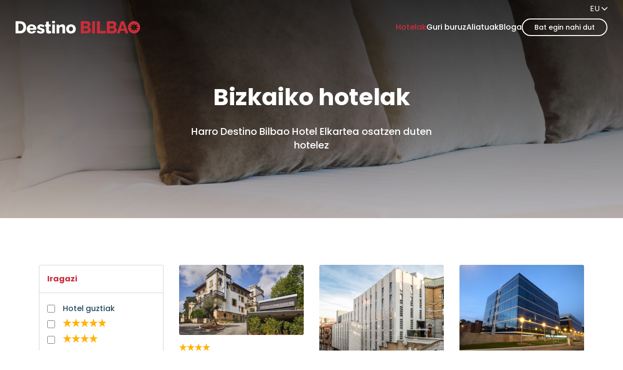

--- FILE ---
content_type: text/html; charset=UTF-8
request_url: https://destinobilbao.com/eu/hotelak
body_size: 9039
content:
<!doctype html>
<html lang="eu">
<head>
	
<!-- Google Tag Manager -->
<script type="text/plain" data-cookiecategory="analytics">(function(w,d,s,l,i){w[l]=w[l]||[];w[l].push({'gtm.start':
new Date().getTime(),event:'gtm.js'});var f=d.getElementsByTagName(s)[0],
j=d.createElement(s),dl=l!='dataLayer'?'&l='+l:'';j.async=true;j.src=
'https://www.googletagmanager.com/gtm.js?id='+i+dl;f.parentNode.insertBefore(j,f);
})(window,document,'script','dataLayer','GTM-TNKZB6J');</script>
<!-- End Google Tag Manager -->
	
<meta charset="UTF-8">
<meta name="viewport" content="width=device-width,initial-scale=1">
<meta name='robots' content='index, follow, max-image-preview:large, max-snippet:-1, max-video-preview:-1' />
	<style>img:is([sizes="auto" i], [sizes^="auto," i]) { contain-intrinsic-size: 3000px 1500px }</style>
	<link rel="alternate" href="https://destinobilbao.com/es/hoteles" hreflang="es" />
<link rel="alternate" href="https://destinobilbao.com/en/hotels" hreflang="en" />
<link rel="alternate" href="https://destinobilbao.com/fr/hotels-2" hreflang="fr" />
<link rel="alternate" href="https://destinobilbao.com/eu/hotelak" hreflang="eu" />

	<!-- This site is optimized with the Yoast SEO plugin v26.1.1 - https://yoast.com/wordpress/plugins/seo/ -->
	<title>Destino Bilbao Hotel Elkarteko Bilboko hotelak</title>
	<meta name="description" content="Ezagut itzazu Bizkaiko negozio erdigunean dauden eta Destino Bilbao Hotel Elkarteko kide diren hotelak: 25 baino gehiago dira." />
	<link rel="canonical" href="https://destinobilbao.com/eu/hotelak" />
	<meta property="og:locale" content="en_US" />
	<meta property="og:locale:alternate" content="es_ES" />
	<meta property="og:locale:alternate" content="en_US" />
	<meta property="og:locale:alternate" content="fr_FR" />
	<meta property="og:type" content="article" />
	<meta property="og:title" content="Destino Bilbao Hotel Elkarteko Bilboko hotelak" />
	<meta property="og:description" content="Ezagut itzazu Bizkaiko negozio erdigunean dauden eta Destino Bilbao Hotel Elkarteko kide diren hotelak: 25 baino gehiago dira." />
	<meta property="og:url" content="https://destinobilbao.com/eu/hotelak" />
	<meta property="og:site_name" content="Bilbao" />
	<meta property="article:modified_time" content="2022-01-04T13:25:28+00:00" />
	<meta name="twitter:card" content="summary_large_image" />
	<script type="application/ld+json" class="yoast-schema-graph">{"@context":"https://schema.org","@graph":[{"@type":"WebPage","@id":"https://destinobilbao.com/eu/hotelak","url":"https://destinobilbao.com/eu/hotelak","name":"Destino Bilbao Hotel Elkarteko Bilboko hotelak","isPartOf":{"@id":"https://destinobilbao.com/eu/#website"},"datePublished":"2021-12-30T13:46:29+00:00","dateModified":"2022-01-04T13:25:28+00:00","description":"Ezagut itzazu Bizkaiko negozio erdigunean dauden eta Destino Bilbao Hotel Elkarteko kide diren hotelak: 25 baino gehiago dira.","breadcrumb":{"@id":"https://destinobilbao.com/eu/hotelak#breadcrumb"},"inLanguage":"eu","potentialAction":[{"@type":"ReadAction","target":["https://destinobilbao.com/eu/hotelak"]}]},{"@type":"BreadcrumbList","@id":"https://destinobilbao.com/eu/hotelak#breadcrumb","itemListElement":[{"@type":"ListItem","position":1,"name":"Portada","item":"https://destinobilbao.com/eu/"},{"@type":"ListItem","position":2,"name":"Hotelak"}]},{"@type":"WebSite","@id":"https://destinobilbao.com/eu/#website","url":"https://destinobilbao.com/eu/","name":"Bilbao","description":"","potentialAction":[{"@type":"SearchAction","target":{"@type":"EntryPoint","urlTemplate":"https://destinobilbao.com/eu/?s={search_term_string}"},"query-input":{"@type":"PropertyValueSpecification","valueRequired":true,"valueName":"search_term_string"}}],"inLanguage":"eu"}]}</script>
	<!-- / Yoast SEO plugin. -->


<style id='classic-theme-styles-inline-css'>
/*! This file is auto-generated */
.wp-block-button__link{color:#fff;background-color:#32373c;border-radius:9999px;box-shadow:none;text-decoration:none;padding:calc(.667em + 2px) calc(1.333em + 2px);font-size:1.125em}.wp-block-file__button{background:#32373c;color:#fff;text-decoration:none}
</style>
<style id='global-styles-inline-css'>
:root{--wp--preset--aspect-ratio--square: 1;--wp--preset--aspect-ratio--4-3: 4/3;--wp--preset--aspect-ratio--3-4: 3/4;--wp--preset--aspect-ratio--3-2: 3/2;--wp--preset--aspect-ratio--2-3: 2/3;--wp--preset--aspect-ratio--16-9: 16/9;--wp--preset--aspect-ratio--9-16: 9/16;--wp--preset--color--black: #000000;--wp--preset--color--cyan-bluish-gray: #abb8c3;--wp--preset--color--white: #ffffff;--wp--preset--color--pale-pink: #f78da7;--wp--preset--color--vivid-red: #cf2e2e;--wp--preset--color--luminous-vivid-orange: #ff6900;--wp--preset--color--luminous-vivid-amber: #fcb900;--wp--preset--color--light-green-cyan: #7bdcb5;--wp--preset--color--vivid-green-cyan: #00d084;--wp--preset--color--pale-cyan-blue: #8ed1fc;--wp--preset--color--vivid-cyan-blue: #0693e3;--wp--preset--color--vivid-purple: #9b51e0;--wp--preset--gradient--vivid-cyan-blue-to-vivid-purple: linear-gradient(135deg,rgba(6,147,227,1) 0%,rgb(155,81,224) 100%);--wp--preset--gradient--light-green-cyan-to-vivid-green-cyan: linear-gradient(135deg,rgb(122,220,180) 0%,rgb(0,208,130) 100%);--wp--preset--gradient--luminous-vivid-amber-to-luminous-vivid-orange: linear-gradient(135deg,rgba(252,185,0,1) 0%,rgba(255,105,0,1) 100%);--wp--preset--gradient--luminous-vivid-orange-to-vivid-red: linear-gradient(135deg,rgba(255,105,0,1) 0%,rgb(207,46,46) 100%);--wp--preset--gradient--very-light-gray-to-cyan-bluish-gray: linear-gradient(135deg,rgb(238,238,238) 0%,rgb(169,184,195) 100%);--wp--preset--gradient--cool-to-warm-spectrum: linear-gradient(135deg,rgb(74,234,220) 0%,rgb(151,120,209) 20%,rgb(207,42,186) 40%,rgb(238,44,130) 60%,rgb(251,105,98) 80%,rgb(254,248,76) 100%);--wp--preset--gradient--blush-light-purple: linear-gradient(135deg,rgb(255,206,236) 0%,rgb(152,150,240) 100%);--wp--preset--gradient--blush-bordeaux: linear-gradient(135deg,rgb(254,205,165) 0%,rgb(254,45,45) 50%,rgb(107,0,62) 100%);--wp--preset--gradient--luminous-dusk: linear-gradient(135deg,rgb(255,203,112) 0%,rgb(199,81,192) 50%,rgb(65,88,208) 100%);--wp--preset--gradient--pale-ocean: linear-gradient(135deg,rgb(255,245,203) 0%,rgb(182,227,212) 50%,rgb(51,167,181) 100%);--wp--preset--gradient--electric-grass: linear-gradient(135deg,rgb(202,248,128) 0%,rgb(113,206,126) 100%);--wp--preset--gradient--midnight: linear-gradient(135deg,rgb(2,3,129) 0%,rgb(40,116,252) 100%);--wp--preset--font-size--small: 13px;--wp--preset--font-size--medium: 20px;--wp--preset--font-size--large: 36px;--wp--preset--font-size--x-large: 42px;--wp--preset--spacing--20: 0.44rem;--wp--preset--spacing--30: 0.67rem;--wp--preset--spacing--40: 1rem;--wp--preset--spacing--50: 1.5rem;--wp--preset--spacing--60: 2.25rem;--wp--preset--spacing--70: 3.38rem;--wp--preset--spacing--80: 5.06rem;--wp--preset--shadow--natural: 6px 6px 9px rgba(0, 0, 0, 0.2);--wp--preset--shadow--deep: 12px 12px 50px rgba(0, 0, 0, 0.4);--wp--preset--shadow--sharp: 6px 6px 0px rgba(0, 0, 0, 0.2);--wp--preset--shadow--outlined: 6px 6px 0px -3px rgba(255, 255, 255, 1), 6px 6px rgba(0, 0, 0, 1);--wp--preset--shadow--crisp: 6px 6px 0px rgba(0, 0, 0, 1);}:where(.is-layout-flex){gap: 0.5em;}:where(.is-layout-grid){gap: 0.5em;}body .is-layout-flex{display: flex;}.is-layout-flex{flex-wrap: wrap;align-items: center;}.is-layout-flex > :is(*, div){margin: 0;}body .is-layout-grid{display: grid;}.is-layout-grid > :is(*, div){margin: 0;}:where(.wp-block-columns.is-layout-flex){gap: 2em;}:where(.wp-block-columns.is-layout-grid){gap: 2em;}:where(.wp-block-post-template.is-layout-flex){gap: 1.25em;}:where(.wp-block-post-template.is-layout-grid){gap: 1.25em;}.has-black-color{color: var(--wp--preset--color--black) !important;}.has-cyan-bluish-gray-color{color: var(--wp--preset--color--cyan-bluish-gray) !important;}.has-white-color{color: var(--wp--preset--color--white) !important;}.has-pale-pink-color{color: var(--wp--preset--color--pale-pink) !important;}.has-vivid-red-color{color: var(--wp--preset--color--vivid-red) !important;}.has-luminous-vivid-orange-color{color: var(--wp--preset--color--luminous-vivid-orange) !important;}.has-luminous-vivid-amber-color{color: var(--wp--preset--color--luminous-vivid-amber) !important;}.has-light-green-cyan-color{color: var(--wp--preset--color--light-green-cyan) !important;}.has-vivid-green-cyan-color{color: var(--wp--preset--color--vivid-green-cyan) !important;}.has-pale-cyan-blue-color{color: var(--wp--preset--color--pale-cyan-blue) !important;}.has-vivid-cyan-blue-color{color: var(--wp--preset--color--vivid-cyan-blue) !important;}.has-vivid-purple-color{color: var(--wp--preset--color--vivid-purple) !important;}.has-black-background-color{background-color: var(--wp--preset--color--black) !important;}.has-cyan-bluish-gray-background-color{background-color: var(--wp--preset--color--cyan-bluish-gray) !important;}.has-white-background-color{background-color: var(--wp--preset--color--white) !important;}.has-pale-pink-background-color{background-color: var(--wp--preset--color--pale-pink) !important;}.has-vivid-red-background-color{background-color: var(--wp--preset--color--vivid-red) !important;}.has-luminous-vivid-orange-background-color{background-color: var(--wp--preset--color--luminous-vivid-orange) !important;}.has-luminous-vivid-amber-background-color{background-color: var(--wp--preset--color--luminous-vivid-amber) !important;}.has-light-green-cyan-background-color{background-color: var(--wp--preset--color--light-green-cyan) !important;}.has-vivid-green-cyan-background-color{background-color: var(--wp--preset--color--vivid-green-cyan) !important;}.has-pale-cyan-blue-background-color{background-color: var(--wp--preset--color--pale-cyan-blue) !important;}.has-vivid-cyan-blue-background-color{background-color: var(--wp--preset--color--vivid-cyan-blue) !important;}.has-vivid-purple-background-color{background-color: var(--wp--preset--color--vivid-purple) !important;}.has-black-border-color{border-color: var(--wp--preset--color--black) !important;}.has-cyan-bluish-gray-border-color{border-color: var(--wp--preset--color--cyan-bluish-gray) !important;}.has-white-border-color{border-color: var(--wp--preset--color--white) !important;}.has-pale-pink-border-color{border-color: var(--wp--preset--color--pale-pink) !important;}.has-vivid-red-border-color{border-color: var(--wp--preset--color--vivid-red) !important;}.has-luminous-vivid-orange-border-color{border-color: var(--wp--preset--color--luminous-vivid-orange) !important;}.has-luminous-vivid-amber-border-color{border-color: var(--wp--preset--color--luminous-vivid-amber) !important;}.has-light-green-cyan-border-color{border-color: var(--wp--preset--color--light-green-cyan) !important;}.has-vivid-green-cyan-border-color{border-color: var(--wp--preset--color--vivid-green-cyan) !important;}.has-pale-cyan-blue-border-color{border-color: var(--wp--preset--color--pale-cyan-blue) !important;}.has-vivid-cyan-blue-border-color{border-color: var(--wp--preset--color--vivid-cyan-blue) !important;}.has-vivid-purple-border-color{border-color: var(--wp--preset--color--vivid-purple) !important;}.has-vivid-cyan-blue-to-vivid-purple-gradient-background{background: var(--wp--preset--gradient--vivid-cyan-blue-to-vivid-purple) !important;}.has-light-green-cyan-to-vivid-green-cyan-gradient-background{background: var(--wp--preset--gradient--light-green-cyan-to-vivid-green-cyan) !important;}.has-luminous-vivid-amber-to-luminous-vivid-orange-gradient-background{background: var(--wp--preset--gradient--luminous-vivid-amber-to-luminous-vivid-orange) !important;}.has-luminous-vivid-orange-to-vivid-red-gradient-background{background: var(--wp--preset--gradient--luminous-vivid-orange-to-vivid-red) !important;}.has-very-light-gray-to-cyan-bluish-gray-gradient-background{background: var(--wp--preset--gradient--very-light-gray-to-cyan-bluish-gray) !important;}.has-cool-to-warm-spectrum-gradient-background{background: var(--wp--preset--gradient--cool-to-warm-spectrum) !important;}.has-blush-light-purple-gradient-background{background: var(--wp--preset--gradient--blush-light-purple) !important;}.has-blush-bordeaux-gradient-background{background: var(--wp--preset--gradient--blush-bordeaux) !important;}.has-luminous-dusk-gradient-background{background: var(--wp--preset--gradient--luminous-dusk) !important;}.has-pale-ocean-gradient-background{background: var(--wp--preset--gradient--pale-ocean) !important;}.has-electric-grass-gradient-background{background: var(--wp--preset--gradient--electric-grass) !important;}.has-midnight-gradient-background{background: var(--wp--preset--gradient--midnight) !important;}.has-small-font-size{font-size: var(--wp--preset--font-size--small) !important;}.has-medium-font-size{font-size: var(--wp--preset--font-size--medium) !important;}.has-large-font-size{font-size: var(--wp--preset--font-size--large) !important;}.has-x-large-font-size{font-size: var(--wp--preset--font-size--x-large) !important;}
:where(.wp-block-post-template.is-layout-flex){gap: 1.25em;}:where(.wp-block-post-template.is-layout-grid){gap: 1.25em;}
:where(.wp-block-columns.is-layout-flex){gap: 2em;}:where(.wp-block-columns.is-layout-grid){gap: 2em;}
:root :where(.wp-block-pullquote){font-size: 1.5em;line-height: 1.6;}
</style>
<link rel='stylesheet' id='main-css' href='https://destinobilbao.com/wp-content/themes/destino-bilbao/assets/css/main.css?ver=1.0.0' media='all' />
<link rel='stylesheet' id='cookie-css-css' href='https://destinobilbao.com/wp-content/themes/destino-bilbao/libs/cookieconsent-new/cookieconsent.css?ver=all' media='all' />
<link rel='stylesheet' id='newsletter-css' href='https://destinobilbao.com/wp-content/plugins/newsletter/style.css?ver=9.0.2' media='all' />
<link rel='shortlink' href='https://destinobilbao.com/?p=311' />
<link rel="icon" href="https://destinobilbao.com/wp-content/uploads/cropped-favicon-32x32.png" sizes="32x32" />
<link rel="icon" href="https://destinobilbao.com/wp-content/uploads/cropped-favicon-192x192.png" sizes="192x192" />
<link rel="apple-touch-icon" href="https://destinobilbao.com/wp-content/uploads/cropped-favicon-180x180.png" />
<meta name="msapplication-TileImage" content="https://destinobilbao.com/wp-content/uploads/cropped-favicon-270x270.png" />
</head>
<body class="wp-singular page-template page-template-template-hotels page-template-template-hotels-php page page-id-311 wp-theme-destino-bilbao text-teal font-medium">
	
<!-- Google Tag Manager (noscript) -->
<noscript><iframe src="https://www.googletagmanager.com/ns.html?id=GTM-TNKZB6J"
height="0" width="0" style="display:none;visibility:hidden"></iframe></noscript>
<!-- End Google Tag Manager (noscript) -->	
	

<header id="header" class="fixed top-0 inset-x-0 z-50 transition-colors duration-300 header--dark">

	<div class="container max-w-none flex justify-between items-center relative h-20 xl:pt-8 bg-transparent">

		<a class="w-64" href="https://destinobilbao.com/eu/">
			<img class="logo-dark" src="https://destinobilbao.com/wp-content/themes/destino-bilbao/assets/images/logo.svg" alt="" loading="lazy">
			<img class="logo-light" src="https://destinobilbao.com/wp-content/themes/destino-bilbao/assets/images/logo-alt.svg" alt="" loading="lazy">
		</a>

		<a class="open-nav icon-menu text-3xl cursor-pointer xl:hidden"></a>

		<nav class="header-nav">

			<div class="fixed flex items-center left-8 top-8 xl:absolute xl:left-auto xl:right-0 xl:-top-8">
				<select class="appearance-none bg-transparent cursor-pointer uppercase outline-none pr-4" name="lang_choice_1" id="lang_choice_1" class="pll-switcher-select">
	<option value="https://destinobilbao.com/es/hoteles" lang="es-ES" data-lang="{&quot;id&quot;:0,&quot;name&quot;:&quot;es&quot;,&quot;slug&quot;:&quot;es&quot;,&quot;dir&quot;:0}">es</option>
	<option value="https://destinobilbao.com/en/hotels" lang="en-US" data-lang="{&quot;id&quot;:0,&quot;name&quot;:&quot;en&quot;,&quot;slug&quot;:&quot;en&quot;,&quot;dir&quot;:0}">en</option>
	<option value="https://destinobilbao.com/fr/hotels-2" lang="fr-FR" data-lang="{&quot;id&quot;:0,&quot;name&quot;:&quot;fr&quot;,&quot;slug&quot;:&quot;fr&quot;,&quot;dir&quot;:0}">fr</option>
	<option value="https://destinobilbao.com/eu/hotelak" lang="eu" selected='selected' data-lang="{&quot;id&quot;:0,&quot;name&quot;:&quot;eu&quot;,&quot;slug&quot;:&quot;eu&quot;,&quot;dir&quot;:0}">eu</option>

</select>
<script>
					document.getElementById( "lang_choice_1" ).addEventListener( "change", function ( event ) { location.href = event.currentTarget.value; } )
				</script>				<i class="icon-down text-xs absolute right-0 pointer-events-none"></i>
			</div>

			<a class="close-nav icon-close fixed top-8 right-8 text-xl cursor-pointer xl:hidden"></a>

			<div class="m-auto text-center p-8 xl:p-0">
				<ul id="menu-header-eu" class="header-menu"><li id="menu-item-313" class="menu-item menu-item-type-post_type menu-item-object-page current-menu-item page_item page-item-311 current_page_item menu-item-313"><a href="https://destinobilbao.com/eu/hotelak" aria-current="page">Hotelak</a></li>
<li id="menu-item-318" class="menu-item menu-item-type-post_type menu-item-object-page menu-item-318"><a href="https://destinobilbao.com/eu/guri-buruz">Guri buruz</a></li>
<li id="menu-item-317" class="menu-item menu-item-type-post_type menu-item-object-page menu-item-317"><a href="https://destinobilbao.com/eu/aliatuak">Aliatuak</a></li>
<li id="menu-item-319" class="menu-item menu-item-type-post_type menu-item-object-page menu-item-319"><a href="https://destinobilbao.com/eu/bloga">Bloga</a></li>
<li id="menu-item-314" class="menu-item menu-item-type-post_type menu-item-object-page menu-item-314"><a href="https://destinobilbao.com/eu/bat-egin-nahi-dut">Bat egin nahi dut</a></li>
</ul>			</div>

		</nav>

	</div>

</header>
<main>

	<div class="pt-44 pb-20 min-h-112 relative bg-center bg-cover bg-cushions">
		<div class="absolute inset-0 bg-gradient-to-b from-[#000c] to-[#0003]"></div>
		<div class="container relative text-center text-white lg:max-w-xl">
			<h1 class="mb-8 text-4xl lg:text-5xl">Bizkaiko hotelak</h1>
			<p class="text-xl">Harro Destino Bilbao Hotel Elkartea osatzen duten hotelez</p>
		</div>
	</div>

	<div class="py-24">
		<div class="container">
			<div class="grid gap-8 lg:grid-cols-12">

				<div class="lg:col-span-3 border border-teal-medium rounded">
					<div class="sticky top-0" style="margin-bottom:-1px">
						<p class="mb-0 p-4 text-red font-bold border-b border-b-teal-medium">Iragazi</p>
						<form class="p-4 border-b border-b-teal-medium">
							<label class="flex items-center"><input class="w-4 h-4 flex-none mr-4 my-2 cursor-pointer" type="checkbox" id="select-all" > <span>Hotel guztiak</span></label>
							<label class="flex items-center"><input class="w-4 h-4 flex-none mr-4 my-2 cursor-pointer" type="checkbox" name="stars[]" value="5" > <span class="text-lg text-[#FFB307]"><i class="icon-star"></i><i class="icon-star"></i><i class="icon-star"></i><i class="icon-star"></i><i class="icon-star"></i></span></label>
							<label class="flex items-center"><input class="w-4 h-4 flex-none mr-4 my-2 cursor-pointer" type="checkbox" name="stars[]" value="4" > <span class="text-lg text-[#FFB307]"><i class="icon-star"></i><i class="icon-star"></i><i class="icon-star"></i><i class="icon-star"></i></span></label>
							<label class="flex items-center"><input class="w-4 h-4 flex-none mr-4 my-2 cursor-pointer" type="checkbox" name="stars[]" value="3" > <span class="text-lg text-[#FFB307]"><i class="icon-star"></i><i class="icon-star"></i><i class="icon-star"></i></span></label>
							<label class="flex items-center"><input class="w-4 h-4 flex-none mr-4 my-2 cursor-pointer" type="checkbox" name="stars[]" value="2" > <span class="text-lg text-[#FFB307]"><i class="icon-star"></i><i class="icon-star"></i></span></label>
						</form>
					</div>
				</div>

				<div class="lg:col-span-9">

					
						<div class="grid gap-8 md:grid-cols-3">
															<article>
									<img width="768" height="433" src="https://destinobilbao.com/wp-content/uploads/fachada-006449-768x433.jpg" class="rounded aspect-square object-cover block mb-4 wp-post-image" alt="" decoding="async" fetchpriority="high" srcset="https://destinobilbao.com/wp-content/uploads/fachada-006449-768x433.jpg 768w, https://destinobilbao.com/wp-content/uploads/fachada-006449-352x198.jpg 352w, https://destinobilbao.com/wp-content/uploads/fachada-006449.jpg 1100w" sizes="(max-width: 768px) 100vw, 768px" />									<div class="flex">
										<span class="text-[#FFB307]">
											<i class="icon-star"></i><i class="icon-star"></i><i class="icon-star"></i><i class="icon-star"></i>										</span>
									</div>
									<h3 class="text-base">HOTEL SILKEN GRAN HOTEL DURANGO</h3>
									<!--<p class="text-sm"> logelak </p>-->
									<div class="flex flex-wrap justify-between items-center gap-4">
										<a class="button button--sm button--teal pl-3 pr-2" target="_blank" href="http://www.granhoteldurango.com/">Ikusi hotela <i class="icon-right"></i> </a>
										<a class="link-button" href="mailto:reservas@granhoteldurango.com">Idatz iezaguzu
 <i class="icon-right"></i></a>
									</div>
								</article>
																<article>
									<img width="630" height="473" src="https://destinobilbao.com/wp-content/uploads/a057_ho_02_p_3000x2250_b4ycyl.jpg" class="rounded aspect-square object-cover block mb-4 wp-post-image" alt="" decoding="async" srcset="https://destinobilbao.com/wp-content/uploads/a057_ho_02_p_3000x2250_b4ycyl.jpg 630w, https://destinobilbao.com/wp-content/uploads/a057_ho_02_p_3000x2250_b4ycyl-352x264.jpg 352w" sizes="(max-width: 630px) 100vw, 630px" />									<div class="flex">
										<span class="text-[#FFB307]">
											<i class="icon-star"></i><i class="icon-star"></i><i class="icon-star"></i><i class="icon-star"></i>										</span>
									</div>
									<h3 class="text-base">HOTEL MERCURE JARDINES DE ALBIA</h3>
									<!--<p class="text-sm"> logelak </p>-->
									<div class="flex flex-wrap justify-between items-center gap-4">
										<a class="button button--sm button--teal pl-3 pr-2" target="_blank" href="https://hoteljardinesdealbia.es/">Ikusi hotela <i class="icon-right"></i> </a>
										<a class="link-button" href="mailto:ha057-RE@accor.com">Idatz iezaguzu
 <i class="icon-right"></i></a>
									</div>
								</article>
																<article>
									<img width="768" height="576" src="https://destinobilbao.com/wp-content/uploads/nh_la_avanzada-006-facade-768x576.jpg" class="rounded aspect-square object-cover block mb-4 wp-post-image" alt="" decoding="async" srcset="https://destinobilbao.com/wp-content/uploads/nh_la_avanzada-006-facade-768x576.jpg 768w, https://destinobilbao.com/wp-content/uploads/nh_la_avanzada-006-facade-352x264.jpg 352w, https://destinobilbao.com/wp-content/uploads/nh_la_avanzada-006-facade-1120x840.jpg 1120w, https://destinobilbao.com/wp-content/uploads/nh_la_avanzada-006-facade-1536x1152.jpg 1536w, https://destinobilbao.com/wp-content/uploads/nh_la_avanzada-006-facade.jpg 1600w" sizes="(max-width: 768px) 100vw, 768px" />									<div class="flex">
										<span class="text-[#FFB307]">
											<i class="icon-star"></i><i class="icon-star"></i><i class="icon-star"></i><i class="icon-star"></i>										</span>
									</div>
									<h3 class="text-base">HOTEL NH LA AVANZADA</h3>
									<!--<p class="text-sm"> logelak </p>-->
									<div class="flex flex-wrap justify-between items-center gap-4">
										<a class="button button--sm button--teal pl-3 pr-2" target="_blank" href="http://www.nh-hoteles.es/">Ikusi hotela <i class="icon-right"></i> </a>
										<a class="link-button" href="mailto:nhlaavanzada@nh-hotels.com">Idatz iezaguzu
 <i class="icon-right"></i></a>
									</div>
								</article>
																<article>
									<img width="768" height="433" src="https://destinobilbao.com/wp-content/uploads/fachada-final-002930-768x433.jpg" class="rounded aspect-square object-cover block mb-4 wp-post-image" alt="" decoding="async" srcset="https://destinobilbao.com/wp-content/uploads/fachada-final-002930-768x433.jpg 768w, https://destinobilbao.com/wp-content/uploads/fachada-final-002930-352x198.jpg 352w, https://destinobilbao.com/wp-content/uploads/fachada-final-002930.jpg 1100w" sizes="(max-width: 768px) 100vw, 768px" />									<div class="flex">
										<span class="text-[#FFB307]">
											<i class="icon-star"></i><i class="icon-star"></i><i class="icon-star"></i><i class="icon-star"></i>										</span>
									</div>
									<h3 class="text-base">HOTEL SILKEN INDAUTXU</h3>
									<!--<p class="text-sm"> logelak </p>-->
									<div class="flex flex-wrap justify-between items-center gap-4">
										<a class="button button--sm button--teal pl-3 pr-2" target="_blank" href="http://www.hoteles-silken.com/hoteles/indautxu-bilbao/">Ikusi hotela <i class="icon-right"></i> </a>
										<a class="link-button" href="mailto:booking.indautxu@hoteles-silken.com">Idatz iezaguzu
 <i class="icon-right"></i></a>
									</div>
								</article>
																<article>
									<img width="768" height="580" src="https://destinobilbao.com/wp-content/uploads/Bilbao_-_Hotel_Hesperia_2-768x580.jpg" class="rounded aspect-square object-cover block mb-4 wp-post-image" alt="" decoding="async" srcset="https://destinobilbao.com/wp-content/uploads/Bilbao_-_Hotel_Hesperia_2-768x580.jpg 768w, https://destinobilbao.com/wp-content/uploads/Bilbao_-_Hotel_Hesperia_2-352x266.jpg 352w, https://destinobilbao.com/wp-content/uploads/Bilbao_-_Hotel_Hesperia_2-1120x846.jpg 1120w, https://destinobilbao.com/wp-content/uploads/Bilbao_-_Hotel_Hesperia_2.jpg 1200w" sizes="(max-width: 768px) 100vw, 768px" />									<div class="flex">
										<span class="text-[#FFB307]">
											<i class="icon-star"></i><i class="icon-star"></i><i class="icon-star"></i><i class="icon-star"></i>										</span>
									</div>
									<h3 class="text-base">HOTEL HESPERIA BILBAO</h3>
									<!--<p class="text-sm"> logelak </p>-->
									<div class="flex flex-wrap justify-between items-center gap-4">
										<a class="button button--sm button--teal pl-3 pr-2" target="_blank" href="https://www.hesperia.com/es/hoteles/espana/bilbao/hotel-hesperia-bilbao">Ikusi hotela <i class="icon-right"></i> </a>
										<a class="link-button" href="mailto:hotel@hesperia-bilbao.com">Idatz iezaguzu
 <i class="icon-right"></i></a>
									</div>
								</article>
																<article>
									<img width="768" height="467" src="https://destinobilbao.com/wp-content/uploads/ilunion-bilbao-768x467.jpg" class="rounded aspect-square object-cover block mb-4 wp-post-image" alt="" decoding="async" srcset="https://destinobilbao.com/wp-content/uploads/ilunion-bilbao-768x467.jpg 768w, https://destinobilbao.com/wp-content/uploads/ilunion-bilbao-352x214.jpg 352w, https://destinobilbao.com/wp-content/uploads/ilunion-bilbao.jpg 800w" sizes="(max-width: 768px) 100vw, 768px" />									<div class="flex">
										<span class="text-[#FFB307]">
											<i class="icon-star"></i><i class="icon-star"></i><i class="icon-star"></i><i class="icon-star"></i>										</span>
									</div>
									<h3 class="text-base">HOTEL ILUNION BILBAO</h3>
									<!--<p class="text-sm"> logelak </p>-->
									<div class="flex flex-wrap justify-between items-center gap-4">
										<a class="button button--sm button--teal pl-3 pr-2" target="_blank" href="http://www.ilunionbilbao.com/">Ikusi hotela <i class="icon-right"></i> </a>
										<a class="link-button" href="mailto:reservasbilbao@ilunionhotels.com">Idatz iezaguzu
 <i class="icon-right"></i></a>
									</div>
								</article>
																<article>
									<img width="768" height="425" src="https://destinobilbao.com/wp-content/uploads/Hotel-Gran-Bilbao-768x425.jpg" class="rounded aspect-square object-cover block mb-4 wp-post-image" alt="" decoding="async" srcset="https://destinobilbao.com/wp-content/uploads/Hotel-Gran-Bilbao-768x425.jpg 768w, https://destinobilbao.com/wp-content/uploads/Hotel-Gran-Bilbao-352x195.jpg 352w, https://destinobilbao.com/wp-content/uploads/Hotel-Gran-Bilbao-1120x619.jpg 1120w, https://destinobilbao.com/wp-content/uploads/Hotel-Gran-Bilbao-1536x849.jpg 1536w, https://destinobilbao.com/wp-content/uploads/Hotel-Gran-Bilbao-2048x1133.jpg 2048w" sizes="(max-width: 768px) 100vw, 768px" />									<div class="flex">
										<span class="text-[#FFB307]">
											<i class="icon-star"></i><i class="icon-star"></i><i class="icon-star"></i><i class="icon-star"></i>										</span>
									</div>
									<h3 class="text-base">SPIRIT HOTEL GRAN BILBAO</h3>
									<!--<p class="text-sm"> logelak </p>-->
									<div class="flex flex-wrap justify-between items-center gap-4">
										<a class="button button--sm button--teal pl-3 pr-2" target="_blank" href="http://www.hotelgranbilbao.com/">Ikusi hotela <i class="icon-right"></i> </a>
										<a class="link-button" href="mailto:holabilbao@spirithoteles.com">Idatz iezaguzu
 <i class="icon-right"></i></a>
									</div>
								</article>
																<article>
									<img width="768" height="474" src="https://destinobilbao.com/wp-content/uploads/palacio-urgoiti-768x474.jpg" class="rounded aspect-square object-cover block mb-4 wp-post-image" alt="" decoding="async" srcset="https://destinobilbao.com/wp-content/uploads/palacio-urgoiti-768x474.jpg 768w, https://destinobilbao.com/wp-content/uploads/palacio-urgoiti-352x217.jpg 352w, https://destinobilbao.com/wp-content/uploads/palacio-urgoiti-1120x691.jpg 1120w, https://destinobilbao.com/wp-content/uploads/palacio-urgoiti.jpg 1248w" sizes="(max-width: 768px) 100vw, 768px" />									<div class="flex">
										<span class="text-[#FFB307]">
											<i class="icon-star"></i><i class="icon-star"></i><i class="icon-star"></i><i class="icon-star"></i>										</span>
									</div>
									<h3 class="text-base">HOTEL PALACIO DE URGOITI</h3>
									<!--<p class="text-sm"> logelak </p>-->
									<div class="flex flex-wrap justify-between items-center gap-4">
										<a class="button button--sm button--teal pl-3 pr-2" target="_blank" href="https://www.hotelpalaciourgoiti.com/">Ikusi hotela <i class="icon-right"></i> </a>
										<a class="link-button" href="mailto:info@palaciourgoiti.com">Idatz iezaguzu
 <i class="icon-right"></i></a>
									</div>
								</article>
																<article>
									<img width="768" height="576" src="https://destinobilbao.com/wp-content/uploads/Hotel-Zabalburu-768x576.jpeg" class="rounded aspect-square object-cover block mb-4 wp-post-image" alt="" decoding="async" srcset="https://destinobilbao.com/wp-content/uploads/Hotel-Zabalburu-768x576.jpeg 768w, https://destinobilbao.com/wp-content/uploads/Hotel-Zabalburu-352x264.jpeg 352w, https://destinobilbao.com/wp-content/uploads/Hotel-Zabalburu-1120x840.jpeg 1120w, https://destinobilbao.com/wp-content/uploads/Hotel-Zabalburu-1536x1152.jpeg 1536w, https://destinobilbao.com/wp-content/uploads/Hotel-Zabalburu-2048x1536.jpeg 2048w" sizes="(max-width: 768px) 100vw, 768px" />									<div class="flex">
										<span class="text-[#FFB307]">
											<i class="icon-star"></i><i class="icon-star"></i>										</span>
									</div>
									<h3 class="text-base">HOTEL PHOTO ZABALBURU</h3>
									<!--<p class="text-sm"> logelak </p>-->
									<div class="flex flex-wrap justify-between items-center gap-4">
										<a class="button button--sm button--teal pl-3 pr-2" target="_blank" href="http://www.hotelzabalburu.com/">Ikusi hotela <i class="icon-right"></i> </a>
										<a class="link-button" href="mailto:reservas@hotelzabalburu.com">Idatz iezaguzu
 <i class="icon-right"></i></a>
									</div>
								</article>
																<article>
									<img width="768" height="512" src="https://destinobilbao.com/wp-content/uploads/radisson-bilbao.jpg" class="rounded aspect-square object-cover block mb-4 wp-post-image" alt="Radisson Collection Hotel Bilbao" decoding="async" srcset="https://destinobilbao.com/wp-content/uploads/radisson-bilbao.jpg 768w, https://destinobilbao.com/wp-content/uploads/radisson-bilbao-352x235.jpg 352w" sizes="(max-width: 768px) 100vw, 768px" />									<div class="flex">
										<span class="text-[#FFB307]">
											<i class="icon-star"></i><i class="icon-star"></i><i class="icon-star"></i><i class="icon-star"></i><i class="icon-star"></i>										</span>
									</div>
									<h3 class="text-base">RADISSON COLLECTION HOTEL, GRAN VÍA BILBAO</h3>
									<!--<p class="text-sm"> logelak </p>-->
									<div class="flex flex-wrap justify-between items-center gap-4">
										<a class="button button--sm button--teal pl-3 pr-2" target="_blank" href="https://www.radissonhotels.com/es-es/hoteles/radisson-collection-gran-via-bilbao">Ikusi hotela <i class="icon-right"></i> </a>
										<a class="link-button" href="mailto:info.bilbao@radissoncollection.com">Idatz iezaguzu
 <i class="icon-right"></i></a>
									</div>
								</article>
																<article>
									<img width="768" height="493" src="https://destinobilbao.com/wp-content/uploads/Abando-768x493.jpg" class="rounded aspect-square object-cover block mb-4 wp-post-image" alt="" decoding="async" srcset="https://destinobilbao.com/wp-content/uploads/Abando-768x493.jpg 768w, https://destinobilbao.com/wp-content/uploads/Abando-352x226.jpg 352w, https://destinobilbao.com/wp-content/uploads/Abando.jpg 1090w" sizes="(max-width: 768px) 100vw, 768px" />									<div class="flex">
										<span class="text-[#FFB307]">
											<i class="icon-star"></i><i class="icon-star"></i><i class="icon-star"></i><i class="icon-star"></i>										</span>
									</div>
									<h3 class="text-base">HOTEL ABANDO</h3>
									<!--<p class="text-sm"> logelak </p>-->
									<div class="flex flex-wrap justify-between items-center gap-4">
										<a class="button button--sm button--teal pl-3 pr-2" target="_blank" href="https://www.hotelabando.com/">Ikusi hotela <i class="icon-right"></i> </a>
										<a class="link-button" href="mailto:abando@aranzazu-hoteles.com">Idatz iezaguzu
 <i class="icon-right"></i></a>
									</div>
								</article>
																<article>
									<img width="768" height="474" src="https://destinobilbao.com/wp-content/uploads/sercotel-coliseo-bilbao-hotel_VOVLbUu-768x474.jpg" class="rounded aspect-square object-cover block mb-4 wp-post-image" alt="" decoding="async" srcset="https://destinobilbao.com/wp-content/uploads/sercotel-coliseo-bilbao-hotel_VOVLbUu-768x474.jpg 768w, https://destinobilbao.com/wp-content/uploads/sercotel-coliseo-bilbao-hotel_VOVLbUu-352x217.jpg 352w, https://destinobilbao.com/wp-content/uploads/sercotel-coliseo-bilbao-hotel_VOVLbUu-1120x691.jpg 1120w, https://destinobilbao.com/wp-content/uploads/sercotel-coliseo-bilbao-hotel_VOVLbUu-1536x948.jpg 1536w, https://destinobilbao.com/wp-content/uploads/sercotel-coliseo-bilbao-hotel_VOVLbUu.jpg 1659w" sizes="(max-width: 768px) 100vw, 768px" />									<div class="flex">
										<span class="text-[#FFB307]">
											<i class="icon-star"></i><i class="icon-star"></i><i class="icon-star"></i><i class="icon-star"></i>										</span>
									</div>
									<h3 class="text-base">HOTEL SERCOTEL COLISEO</h3>
									<!--<p class="text-sm"> logelak </p>-->
									<div class="flex flex-wrap justify-between items-center gap-4">
										<a class="button button--sm button--teal pl-3 pr-2" target="_blank" href="http://www.hotelcoliseobilbao.com/">Ikusi hotela <i class="icon-right"></i> </a>
										<a class="link-button" href="mailto:reservas@hotelcoliseobilbao.com">Idatz iezaguzu
 <i class="icon-right"></i></a>
									</div>
								</article>
																<article>
									<img width="768" height="462" src="https://destinobilbao.com/wp-content/uploads/02.Hotelseminariobilbao_Edificio-768x462.jpg" class="rounded aspect-square object-cover block mb-4 wp-post-image" alt="" decoding="async" srcset="https://destinobilbao.com/wp-content/uploads/02.Hotelseminariobilbao_Edificio-768x462.jpg 768w, https://destinobilbao.com/wp-content/uploads/02.Hotelseminariobilbao_Edificio-352x212.jpg 352w, https://destinobilbao.com/wp-content/uploads/02.Hotelseminariobilbao_Edificio-1120x674.jpg 1120w, https://destinobilbao.com/wp-content/uploads/02.Hotelseminariobilbao_Edificio.jpg 1287w" sizes="(max-width: 768px) 100vw, 768px" />									<div class="flex">
										<span class="text-[#FFB307]">
											<i class="icon-star"></i><i class="icon-star"></i><i class="icon-star"></i>										</span>
									</div>
									<h3 class="text-base">Hotel Seminario Bilbao</h3>
									<!--<p class="text-sm">77 logelak </p>-->
									<div class="flex flex-wrap justify-between items-center gap-4">
										<a class="button button--sm button--teal pl-3 pr-2" target="_blank" href="https://hotelseminariobilbao.com/">Ikusi hotela <i class="icon-right"></i> </a>
										<a class="link-button" href="mailto:reservas@hotelseminariobilbao.com">Idatz iezaguzu
 <i class="icon-right"></i></a>
									</div>
								</article>
																<article>
									<img width="768" height="512" src="https://destinobilbao.com/wp-content/uploads/DSC5212-1200x800-1-768x512.jpg" class="rounded aspect-square object-cover block mb-4 wp-post-image" alt="" decoding="async" srcset="https://destinobilbao.com/wp-content/uploads/DSC5212-1200x800-1-768x512.jpg 768w, https://destinobilbao.com/wp-content/uploads/DSC5212-1200x800-1-352x235.jpg 352w, https://destinobilbao.com/wp-content/uploads/DSC5212-1200x800-1-1120x747.jpg 1120w, https://destinobilbao.com/wp-content/uploads/DSC5212-1200x800-1.jpg 1200w" sizes="(max-width: 768px) 100vw, 768px" />									<div class="flex">
										<span class="text-[#FFB307]">
											<i class="icon-star"></i><i class="icon-star"></i><i class="icon-star"></i><i class="icon-star"></i>										</span>
									</div>
									<h3 class="text-base">HOTEL VINCCI BILBAO</h3>
									<!--<p class="text-sm"> logelak </p>-->
									<div class="flex flex-wrap justify-between items-center gap-4">
										<a class="button button--sm button--teal pl-3 pr-2" target="_blank" href="https://www.vincciconsuladodebilbao.com/">Ikusi hotela <i class="icon-right"></i> </a>
										<a class="link-button" href="mailto:consulado@vinccihoteles.com">Idatz iezaguzu
 <i class="icon-right"></i></a>
									</div>
								</article>
																<article>
									<img width="768" height="499" src="https://destinobilbao.com/wp-content/uploads/nyx-hotel-bilbao-exterior-768x499.jpg" class="rounded aspect-square object-cover block mb-4 wp-post-image" alt="" decoding="async" srcset="https://destinobilbao.com/wp-content/uploads/nyx-hotel-bilbao-exterior-768x499.jpg 768w, https://destinobilbao.com/wp-content/uploads/nyx-hotel-bilbao-exterior-352x229.jpg 352w, https://destinobilbao.com/wp-content/uploads/nyx-hotel-bilbao-exterior.jpg 900w" sizes="(max-width: 768px) 100vw, 768px" />									<div class="flex">
										<span class="text-[#FFB307]">
											<i class="icon-star"></i><i class="icon-star"></i><i class="icon-star"></i><i class="icon-star"></i>										</span>
									</div>
									<h3 class="text-base">HOTEL NYX</h3>
									<!--<p class="text-sm"> logelak </p>-->
									<div class="flex flex-wrap justify-between items-center gap-4">
										<a class="button button--sm button--teal pl-3 pr-2" target="_blank" href="http://www.leonardo-hotels.es/nyx-hotel-bilbao">Ikusi hotela <i class="icon-right"></i> </a>
										<a class="link-button" href="mailto:info.nyxbilbao@leonardo-hotels.com">Idatz iezaguzu
 <i class="icon-right"></i></a>
									</div>
								</article>
																<article>
									<img width="768" height="513" src="https://destinobilbao.com/wp-content/uploads/4e2174a9ab89664-768x513.webp" class="rounded aspect-square object-cover block mb-4 wp-post-image" alt="" decoding="async" srcset="https://destinobilbao.com/wp-content/uploads/4e2174a9ab89664-768x513.webp 768w, https://destinobilbao.com/wp-content/uploads/4e2174a9ab89664-352x235.webp 352w, https://destinobilbao.com/wp-content/uploads/4e2174a9ab89664-1120x748.webp 1120w, https://destinobilbao.com/wp-content/uploads/4e2174a9ab89664-1536x1026.webp 1536w, https://destinobilbao.com/wp-content/uploads/4e2174a9ab89664.webp 1800w" sizes="(max-width: 768px) 100vw, 768px" />									<div class="flex">
										<span class="text-[#FFB307]">
											<i class="icon-star"></i><i class="icon-star"></i><i class="icon-star"></i>										</span>
									</div>
									<h3 class="text-base">HOTEL BED4U BILBAO</h3>
									<!--<p class="text-sm"> logelak </p>-->
									<div class="flex flex-wrap justify-between items-center gap-4">
										<a class="button button--sm button--teal pl-3 pr-2" target="_blank" href="https://www.bed4uhotels.com/bed4u-bilbao.html">Ikusi hotela <i class="icon-right"></i> </a>
										<a class="link-button" href="mailto:bilbao@bed4uhotels.com">Idatz iezaguzu
 <i class="icon-right"></i></a>
									</div>
								</article>
																<article>
									<img width="768" height="474" src="https://destinobilbao.com/wp-content/uploads/naval-768x474.jpg" class="rounded aspect-square object-cover block mb-4 wp-post-image" alt="" decoding="async" srcset="https://destinobilbao.com/wp-content/uploads/naval-768x474.jpg 768w, https://destinobilbao.com/wp-content/uploads/naval-352x217.jpg 352w, https://destinobilbao.com/wp-content/uploads/naval-1120x691.jpg 1120w, https://destinobilbao.com/wp-content/uploads/naval.jpg 1248w" sizes="(max-width: 768px) 100vw, 768px" />									<div class="flex">
										<span class="text-[#FFB307]">
											<i class="icon-star"></i><i class="icon-star"></i><i class="icon-star"></i>										</span>
									</div>
									<h3 class="text-base">HOTEL LA NAVAL</h3>
									<!--<p class="text-sm"> logelak </p>-->
									<div class="flex flex-wrap justify-between items-center gap-4">
										<a class="button button--sm button--teal pl-3 pr-2" target="_blank" href="http://www.hotelnavalsestao.com/">Ikusi hotela <i class="icon-right"></i> </a>
										<a class="link-button" href="mailto:reservas@hotelnavalsestao.com">Idatz iezaguzu
 <i class="icon-right"></i></a>
									</div>
								</article>
																<article>
									<img width="768" height="512" src="https://destinobilbao.com/wp-content/uploads/4fabe8dd_z-768x512.webp" class="rounded aspect-square object-cover block mb-4 wp-post-image" alt="" decoding="async" srcset="https://destinobilbao.com/wp-content/uploads/4fabe8dd_z-768x512.webp 768w, https://destinobilbao.com/wp-content/uploads/4fabe8dd_z-352x235.webp 352w, https://destinobilbao.com/wp-content/uploads/4fabe8dd_z.webp 1000w" sizes="(max-width: 768px) 100vw, 768px" />									<div class="flex">
										<span class="text-[#FFB307]">
											<i class="icon-star"></i><i class="icon-star"></i><i class="icon-star"></i><i class="icon-star"></i><i class="icon-star"></i>										</span>
									</div>
									<h3 class="text-base">HOTEL CARLTON</h3>
									<!--<p class="text-sm"> logelak </p>-->
									<div class="flex flex-wrap justify-between items-center gap-4">
										<a class="button button--sm button--teal pl-3 pr-2" target="_blank" href="https://www.hotelcarlton.es/">Ikusi hotela <i class="icon-right"></i> </a>
										<a class="link-button" href="mailto:carlton@aranzazu-hoteles.com">Idatz iezaguzu
 <i class="icon-right"></i></a>
									</div>
								</article>
																<article>
									<img width="768" height="512" src="https://destinobilbao.com/wp-content/uploads/64274106-768x512.jpg" class="rounded aspect-square object-cover block mb-4 wp-post-image" alt="" decoding="async" srcset="https://destinobilbao.com/wp-content/uploads/64274106-768x512.jpg 768w, https://destinobilbao.com/wp-content/uploads/64274106-352x235.jpg 352w, https://destinobilbao.com/wp-content/uploads/64274106.jpg 1024w" sizes="(max-width: 768px) 100vw, 768px" />									<div class="flex">
										<span class="text-[#FFB307]">
											<i class="icon-star"></i><i class="icon-star"></i><i class="icon-star"></i><i class="icon-star"></i><i class="icon-star"></i>										</span>
									</div>
									<h3 class="text-base">HOTEL MELIA BILBAO</h3>
									<!--<p class="text-sm"> logelak </p>-->
									<div class="flex flex-wrap justify-between items-center gap-4">
										<a class="button button--sm button--teal pl-3 pr-2" target="_blank" href="https://www.melia.com/es/hoteles/espana/bilbao/melia-bilbao/index.htm">Ikusi hotela <i class="icon-right"></i> </a>
										<a class="link-button" href="mailto:melia.bilbao@solmelia.com">Idatz iezaguzu
 <i class="icon-right"></i></a>
									</div>
								</article>
																<article>
									<img width="768" height="436" src="https://destinobilbao.com/wp-content/uploads/A7R04804-Pano-768x436.jpg" class="rounded aspect-square object-cover block mb-4 wp-post-image" alt="" decoding="async" srcset="https://destinobilbao.com/wp-content/uploads/A7R04804-Pano-768x436.jpg 768w, https://destinobilbao.com/wp-content/uploads/A7R04804-Pano-352x200.jpg 352w, https://destinobilbao.com/wp-content/uploads/A7R04804-Pano-1120x637.jpg 1120w, https://destinobilbao.com/wp-content/uploads/A7R04804-Pano.jpg 1200w" sizes="(max-width: 768px) 100vw, 768px" />									<div class="flex">
										<span class="text-[#FFB307]">
											<i class="icon-star"></i><i class="icon-star"></i><i class="icon-star"></i><i class="icon-star"></i>										</span>
									</div>
									<h3 class="text-base">HOTEL PUERTA DE BILBAO</h3>
									<!--<p class="text-sm"> logelak </p>-->
									<div class="flex flex-wrap justify-between items-center gap-4">
										<a class="button button--sm button--teal pl-3 pr-2" target="_blank" href="http://hotelpuertadebilbao.com/">Ikusi hotela <i class="icon-right"></i> </a>
										<a class="link-button" href="mailto:reservas@hotelpuertadebilbao.com">Idatz iezaguzu
 <i class="icon-right"></i></a>
									</div>
								</article>
																<article>
									<img width="768" height="461" src="https://destinobilbao.com/wp-content/uploads/antiguas_1620-768x461.jpg" class="rounded aspect-square object-cover block mb-4 wp-post-image" alt="" decoding="async" srcset="https://destinobilbao.com/wp-content/uploads/antiguas_1620-768x461.jpg 768w, https://destinobilbao.com/wp-content/uploads/antiguas_1620-352x211.jpg 352w, https://destinobilbao.com/wp-content/uploads/antiguas_1620.jpg 1000w" sizes="(max-width: 768px) 100vw, 768px" />									<div class="flex">
										<span class="text-[#FFB307]">
											<i class="icon-star"></i><i class="icon-star"></i><i class="icon-star"></i>										</span>
									</div>
									<h3 class="text-base">HOTEL CONDE DUQUE</h3>
									<!--<p class="text-sm"> logelak </p>-->
									<div class="flex flex-wrap justify-between items-center gap-4">
										<a class="button button--sm button--teal pl-3 pr-2" target="_blank" href="http://www.hotelcondeduque.com/">Ikusi hotela <i class="icon-right"></i> </a>
										<a class="link-button" href="mailto:reservas@hotelcondeduque.com">Idatz iezaguzu
 <i class="icon-right"></i></a>
									</div>
								</article>
																<article>
									<img width="500" height="357" src="https://destinobilbao.com/wp-content/uploads/286781319.jpg" class="rounded aspect-square object-cover block mb-4 wp-post-image" alt="" decoding="async" srcset="https://destinobilbao.com/wp-content/uploads/286781319.jpg 500w, https://destinobilbao.com/wp-content/uploads/286781319-352x251.jpg 352w" sizes="(max-width: 500px) 100vw, 500px" />									<div class="flex">
										<span class="text-[#FFB307]">
											<i class="icon-star"></i><i class="icon-star"></i><i class="icon-star"></i><i class="icon-star"></i>										</span>
									</div>
									<h3 class="text-base">HOTEL ILUNION SAN MAMES</h3>
									<!--<p class="text-sm"> logelak </p>-->
									<div class="flex flex-wrap justify-between items-center gap-4">
										<a class="button button--sm button--teal pl-3 pr-2" target="_blank" href="https://www.ilunionsanmames.com/">Ikusi hotela <i class="icon-right"></i> </a>
										<a class="link-button" href="mailto:reservassanmames@ilunionhotels.com">Idatz iezaguzu
 <i class="icon-right"></i></a>
									</div>
								</article>
																<article>
									<img width="768" height="487" src="https://destinobilbao.com/wp-content/uploads/39af781eee0218bd3cee189f8e9a50d9.jpg" class="rounded aspect-square object-cover block mb-4 wp-post-image" alt="" decoding="async" srcset="https://destinobilbao.com/wp-content/uploads/39af781eee0218bd3cee189f8e9a50d9.jpg 768w, https://destinobilbao.com/wp-content/uploads/39af781eee0218bd3cee189f8e9a50d9-352x223.jpg 352w" sizes="(max-width: 768px) 100vw, 768px" />									<div class="flex">
										<span class="text-[#FFB307]">
											<i class="icon-star"></i><i class="icon-star"></i><i class="icon-star"></i><i class="icon-star"></i>										</span>
									</div>
									<h3 class="text-base">HOTEL NH COLLECTION VILLA DE BILBAO</h3>
									<!--<p class="text-sm"> logelak </p>-->
									<div class="flex flex-wrap justify-between items-center gap-4">
										<a class="button button--sm button--teal pl-3 pr-2" target="_blank" href="https://www.nh-hoteles.es/hoteles/bilbao">Ikusi hotela <i class="icon-right"></i> </a>
										<a class="link-button" href="mailto:nhcollectionvilladebilbao@nh-hotels.com">Idatz iezaguzu
 <i class="icon-right"></i></a>
									</div>
								</article>
																<article>
									<img width="768" height="512" src="https://destinobilbao.com/wp-content/uploads/abba-768x512.jpg" class="rounded aspect-square object-cover block mb-4 wp-post-image" alt="" decoding="async" srcset="https://destinobilbao.com/wp-content/uploads/abba-768x512.jpg 768w, https://destinobilbao.com/wp-content/uploads/abba-352x235.jpg 352w, https://destinobilbao.com/wp-content/uploads/abba.jpg 1000w" sizes="(max-width: 768px) 100vw, 768px" />									<div class="flex">
										<span class="text-[#FFB307]">
											<i class="icon-star"></i><i class="icon-star"></i><i class="icon-star"></i><i class="icon-star"></i>										</span>
									</div>
									<h3 class="text-base">HOTEL ABBA EUSKALDUNA</h3>
									<!--<p class="text-sm"> logelak </p>-->
									<div class="flex flex-wrap justify-between items-center gap-4">
										<a class="button button--sm button--teal pl-3 pr-2" target="_blank" href="https://www.abbahoteles.com/es/destinos/abba-euskalduna-hotel/el-hotel.html">Ikusi hotela <i class="icon-right"></i> </a>
										<a class="link-button" href="mailto:euskaldunabilbao@abbahoteles.com">Idatz iezaguzu
 <i class="icon-right"></i></a>
									</div>
								</article>
																<article>
									<img width="768" height="576" src="https://destinobilbao.com/wp-content/uploads/zenit-1-768x576.jpg" class="rounded aspect-square object-cover block mb-4 wp-post-image" alt="" decoding="async" srcset="https://destinobilbao.com/wp-content/uploads/zenit-1-768x576.jpg 768w, https://destinobilbao.com/wp-content/uploads/zenit-1-352x264.jpg 352w, https://destinobilbao.com/wp-content/uploads/zenit-1.jpg 800w" sizes="(max-width: 768px) 100vw, 768px" />									<div class="flex">
										<span class="text-[#FFB307]">
											<i class="icon-star"></i><i class="icon-star"></i><i class="icon-star"></i><i class="icon-star"></i>										</span>
									</div>
									<h3 class="text-base">HOTEL ZENIT</h3>
									<!--<p class="text-sm"> logelak </p>-->
									<div class="flex flex-wrap justify-between items-center gap-4">
										<a class="button button--sm button--teal pl-3 pr-2" target="_blank" href="http://bilbao.zenithoteles.com/es/">Ikusi hotela <i class="icon-right"></i> </a>
										<a class="link-button" href="mailto:bilbao@zenithoteles.com">Idatz iezaguzu
 <i class="icon-right"></i></a>
									</div>
								</article>
																<article>
									<img width="768" height="371" src="https://destinobilbao.com/wp-content/uploads/NH-Deusto-768x371.jpg" class="rounded aspect-square object-cover block mb-4 wp-post-image" alt="" decoding="async" srcset="https://destinobilbao.com/wp-content/uploads/NH-Deusto-768x371.jpg 768w, https://destinobilbao.com/wp-content/uploads/NH-Deusto-352x170.jpg 352w, https://destinobilbao.com/wp-content/uploads/NH-Deusto-1120x540.jpg 1120w, https://destinobilbao.com/wp-content/uploads/NH-Deusto.jpg 1432w" sizes="(max-width: 768px) 100vw, 768px" />									<div class="flex">
										<span class="text-[#FFB307]">
											<i class="icon-star"></i><i class="icon-star"></i><i class="icon-star"></i>										</span>
									</div>
									<h3 class="text-base">HOTEL NH DEUSTO</h3>
									<!--<p class="text-sm"> logelak </p>-->
									<div class="flex flex-wrap justify-between items-center gap-4">
										<a class="button button--sm button--teal pl-3 pr-2" target="_blank" href="http://www.nh-hoteles.es/hotel/nh-bilbao-deusto">Ikusi hotela <i class="icon-right"></i> </a>
										<a class="link-button" href="mailto:nhdeusto@nh-hotels.com">Idatz iezaguzu
 <i class="icon-right"></i></a>
									</div>
								</article>
														</div>

						
					
				</div>
			</div>
		</div>
	</div>

	<div class="py-24 flex items-center min-h-128 bg-center bg-cover bg-pillows">
	<div class="container">
		<div class="max-w-xl md:pr-8">
			<h3 class="text-4xl mb-8">Zure hotela garrantzitsua da guretzat</h3>
			<p class="text-xl mb-8">Bizkaiko hotel sektorearen ahots nagusi gisa, gure elkarteko kide diren hotelen irudi erakargarria zabaltzen dugu, eta turismoa sustatu, hainbat sustapen egitasmoaren bidez eta erakunde ugariren laguntzaz. 
</p>
			<a class="button" href="https://destinobilbao.com/eu/bat-egin-nahi-dut">Bat egin nahi dut <i class="icon-more"></i></a>
		</div>
	</div>
</div>

</main>
<footer class="bg-teal-light">
	<div class="py-16">
		<div class="container grid gap-8 lg:grid-cols-4">
				<div>
					<img class="w-56 md:mt-8" src="https://destinobilbao.com/wp-content/themes/destino-bilbao/assets/images/logo.svg" alt="" loading="lazy">
				</div>
				<div class="lg:col-span-2">
					<ul id="menu-footer-eu" class="m-0 gap-8 columns-2 md:columns-3"><li id="menu-item-376" class="menu-item menu-item-type-post_type menu-item-object-page current-menu-item page_item page-item-311 current_page_item menu-item-376"><a href="https://destinobilbao.com/eu/hotelak" aria-current="page">Hotelak</a></li>
<li id="menu-item-380" class="menu-item menu-item-type-post_type menu-item-object-page menu-item-380"><a href="https://destinobilbao.com/eu/guri-buruz">Guri buruz</a></li>
<li id="menu-item-379" class="menu-item menu-item-type-post_type menu-item-object-page menu-item-379"><a href="https://destinobilbao.com/eu/aliatuak">Aliatuak</a></li>
<li id="menu-item-381" class="menu-item menu-item-type-post_type menu-item-object-page menu-item-381"><a href="https://destinobilbao.com/eu/bloga">Bloga</a></li>
<li id="menu-item-377" class="menu-item menu-item-type-post_type menu-item-object-page menu-item-377"><a href="https://destinobilbao.com/eu/bat-egin-nahi-dut">Bat egin nahi dut</a></li>
</ul>				</div>
				<div>
					<strong class="block mb-4">Harpidetu zaitez newsletterrean
</strong>
					<form method="post" action="https://destinobilbao.com/?na=s">
						<input class="input-text" type="email" name="ne" placeholder="Email bat" required>
						<label class="flex items-center justify-center text-left text-xs my-4">
							<input class="w-4 h-4 flex-none cursor-pointer mr-2" type="checkbox" name="ny" required>
							<span>Irakurri dut eta onartzen dut 
							<u><a href="https://destinobilbao.com/eu/datuak-babestea">datuak babesteko</a></u>
							 eta 
								<u><a href="https://destinobilbao.com/eu/pribatutasun-politika">pribatutasun politika.</a></u>
							</span>
						</label>
						<button class="button button--sm button--red">Harpidetu egin nahi dut</button>
					</form>
				</div>
		</div>
	</div>
	<div class="py-8 border-t border-t-teal-medium text-sm">
		<div class="container">
			<p>Gran Vía, 38, 2º 48009, Bilbao<br><a class="text-red underline hover:text-teal" href="mailto:asociacionhotelera@destinobilbao.com">asociacionhotelera@destinobilbao.com</a></p>
			
			            
                <p style="font-size: 12px; margin: 30px 0; max-width: 700px;">Bizkaiko Foru Aldundiko Ekonomia Sustapen Sailak kofinantzatutako webgunea, ekainaren 8ko 85/2021 FORU DEKRETUAREN bidez: 2021eko ekitaldian COVIDen krisiak jotako pertsona autonomoentzako, ETEentzako eta turismo-sektoreko elkarteentzako lehia libreko diru-laguntzen programa.</p>
            
            			
			<ul id="menu-legal-eu" class="m-0 flex flex-wrap gap-4 md:gap-8"><li id="menu-item-360" class="no-hover menu-item menu-item-type-custom menu-item-object-custom menu-item-360"><a href="#">© 2022 Destino Bilbao.</a></li>
<li id="menu-item-363" class="menu-item menu-item-type-post_type menu-item-object-page menu-item-363"><a href="https://destinobilbao.com/eu/datuak-babestea">Datuak babestea</a></li>
<li id="menu-item-362" class="menu-item menu-item-type-post_type menu-item-object-page menu-item-362"><a href="https://destinobilbao.com/eu/pribatutasun-politika">Pribatutasun politika</a></li>
<li id="menu-item-623" class="menu-item menu-item-type-post_type menu-item-object-page menu-item-623"><a href="https://destinobilbao.com/eu/cookieen-politika">Cookieen politika</a></li>
</ul>		</div>
	</div>
</footer>
<script type="speculationrules">
{"prefetch":[{"source":"document","where":{"and":[{"href_matches":"\/*"},{"not":{"href_matches":["\/wp-*.php","\/wp-admin\/*","\/wp-content\/uploads\/*","\/wp-content\/*","\/wp-content\/plugins\/*","\/wp-content\/themes\/destino-bilbao\/*","\/*\\?(.+)"]}},{"not":{"selector_matches":"a[rel~=\"nofollow\"]"}},{"not":{"selector_matches":".no-prefetch, .no-prefetch a"}}]},"eagerness":"conservative"}]}
</script>
<script src="https://destinobilbao.com/wp-content/themes/destino-bilbao/assets/js/main.js?ver=1.0.0" id="main-js"></script>
<script src="https://destinobilbao.com/wp-content/themes/destino-bilbao/libs/cookieconsent-new/cookieconsent.umd.js?ver=1" id="cookie-js-js"></script>
<script src="https://destinobilbao.com/wp-content/themes/destino-bilbao/libs/cookieconsent-new/cookieconsent-config.js?ver=6.8.3" id="cookie-js-init-js"></script>
<script id="newsletter-js-extra">
var newsletter_data = {"action_url":"https:\/\/destinobilbao.com\/wp-admin\/admin-ajax.php"};
</script>
<script src="https://destinobilbao.com/wp-content/plugins/newsletter/main.js?ver=9.0.2" id="newsletter-js"></script>

</body>
</html>


--- FILE ---
content_type: text/css
request_url: https://destinobilbao.com/wp-content/themes/destino-bilbao/assets/css/main.css?ver=1.0.0
body_size: 9305
content:
[class*=inner-container]{margin-left:auto;margin-right:auto;max-width:70rem;width:100%}.entry-content>*,[class*=inner-container]>*{margin-bottom:2rem}.entry-content>:last-child,[class*=inner-container]>:last-child{margin-bottom:0}.alignleft{float:left;margin:.5rem 2rem .5rem 0;max-width:22rem}.alignright{float:right;margin:.5rem 0 .5rem 2rem;max-width:22rem}.aligncenter{clear:both;text-align:center}.alignfull{margin-left:-1rem;margin-right:-1rem}@media(min-width:28rem){.alignwide{margin-left:calc(14rem - 50vw);margin-right:calc(14rem - 50vw)}.alignfull{margin-left:calc(12rem - 50vw);margin-right:calc(12rem - 50vw)}}@media(min-width:48rem){.alignwide{margin-left:calc(24rem - 50vw);margin-right:calc(24rem - 50vw)}.alignfull{margin-left:calc(22rem - 50vw);margin-right:calc(22rem - 50vw)}}@media(min-width:64rem){.alignwide{margin-left:calc(25rem - 50vw);margin-right:calc(25rem - 50vw)}.alignfull{margin-left:calc(23rem - 50vw);margin-right:calc(23rem - 50vw)}}@media(min-width:74rem){.alignwide{margin-left:-12rem;margin-right:-12rem}}.has-pale-pink-background-color{background-color:#f78da7}.has-vivid-red-background-color{background-color:#cf2e2e}.has-luminous-vivid-orange-background-color{background-color:#ff6900}.has-luminous-vivid-amber-background-color{background-color:#fcb900}.has-light-green-cyan-background-color{background-color:#7bdcb5}.has-vivid-green-cyan-background-color{background-color:#00d084}.has-pale-cyan-blue-background-color{background-color:#8ed1fc}.has-vivid-cyan-blue-background-color{background-color:#0693e3}.has-vivid-purple-background-color{background-color:#9b51e0}.has-white-background-color{background-color:#fff}.has-very-light-gray-background-color{background-color:#eee}.has-cyan-bluish-gray-background-color{background-color:#abb8c3}.has-very-dark-gray-background-color{background-color:#313131}.has-black-background-color{background-color:#000}.has-pale-pink-color{color:#f78da7}.has-vivid-red-color{color:#cf2e2e}.has-luminous-vivid-orange-color{color:#ff6900}.has-luminous-vivid-amber-color{color:#fcb900}.has-light-green-cyan-color{color:#7bdcb5}.has-vivid-green-cyan-color{color:#00d084}.has-pale-cyan-blue-color{color:#8ed1fc}.has-vivid-cyan-blue-color{color:#0693e3}.has-vivid-purple-color{color:#9b51e0}.has-white-color{color:#fff}.has-very-light-gray-color{color:#eee}.has-cyan-bluish-gray-color{color:#abb8c3}.has-very-dark-gray-color{color:#313131}.has-black-color{color:#000}.has-vivid-cyan-blue-to-vivid-purple-gradient-background{background:linear-gradient(135deg,#0693e3,#9b51e0)}.has-vivid-green-cyan-to-vivid-cyan-blue-gradient-background{background:linear-gradient(135deg,#00d084,#0693e3)}.has-light-green-cyan-to-vivid-green-cyan-gradient-background{background:linear-gradient(135deg,#7adcb4,#00d082)}.has-luminous-vivid-amber-to-luminous-vivid-orange-gradient-background{background:linear-gradient(135deg,#fcb900,#ff6900)}.has-luminous-vivid-orange-to-vivid-red-gradient-background{background:linear-gradient(135deg,#ff6900,#cf2e2e)}.has-very-light-gray-to-cyan-bluish-gray-gradient-background{background:linear-gradient(135deg,#eee,#a9b8c3)}.has-cool-to-warm-spectrum-gradient-background{background:linear-gradient(135deg,#4aeadc,#9778d1 20%,#cf2aba 40%,#ee2c82 60%,#fb6962 80%,#fef84c)}.has-blush-light-purple-gradient-background{background:linear-gradient(135deg,#ffceec,#9896f0)}.has-blush-bordeaux-gradient-background{background:linear-gradient(135deg,#fecda5,#fe2d2d 50%,#6b003e)}.has-purple-crush-gradient-background{background:linear-gradient(135deg,#34e2e4,#4721fb 50%,#ab1dfe)}.has-luminous-dusk-gradient-background{background:linear-gradient(135deg,#ffcb70,#c751c0 50%,#4158d0)}.has-hazy-dawn-gradient-background{background:linear-gradient(135deg,#faaca8,#dad0ec)}.has-pale-ocean-gradient-background{background:linear-gradient(135deg,#fff5cb,#b6e3d4 50%,#33a7b5)}.has-electric-grass-gradient-background{background:linear-gradient(135deg,#caf880,#71ce7e)}.has-subdued-olive-gradient-background{background:linear-gradient(135deg,#fafae1,#67a671)}.has-atomic-cream-gradient-background{background:linear-gradient(135deg,#fdd79a,#004a59)}.has-nightshade-gradient-background{background:linear-gradient(135deg,#330968,#31cdcf)}.has-midnight-gradient-background{background:linear-gradient(135deg,#020381,#2874fc)}.has-small-font-size{font-size:.875rem}.has-normal-font-size{font-size:1rem}.has-medium-font-size{font-size:1.25rem}.has-large-font-size{font-size:2rem}.has-huge-font-size{font-size:2.5rem}.has-text-align-center{text-align:center}.has-text-align-left{text-align:left}.has-text-align-right{text-align:right}.has-text-color a{color:inherit}.has-drop-cap:first-letter{float:left;font-size:8rem;font-style:normal;font-weight:100;line-height:5.5rem;margin-right:1rem;text-transform:uppercase}.has-background{padding:2rem}.wp-block-buttons{display:flex;flex-wrap:wrap;gap:1rem}.wp-block-buttons.is-vertical{flex-direction:column}.wp-block-buttons.is-content-justification-left{justify-content:flex-start}.wp-block-buttons.is-content-justification-left.is-vertical{align-items:flex-start}.wp-block-buttons.is-content-justification-center{justify-content:center}.wp-block-buttons.is-content-justification-center.is-vertical{align-items:center}.wp-block-buttons.is-content-justification-right{justify-content:flex-end}.wp-block-buttons.is-content-justification-right.is-vertical{align-items:flex-end}.wp-block-buttons.is-content-justification-space-between{justify-content:space-between}.wp-block-button.wp-block-button__width-25{width:calc(25% - .5rem)}.wp-block-button.wp-block-button__width-50{width:calc(50% - .5rem)}.wp-block-button.wp-block-button__width-75{width:calc(75% - .5rem)}.wp-block-button.wp-block-button__width-100{width:100%}.wp-block-button__link{border-radius:999rem;cursor:pointer;display:inline-block;font-size:1rem;line-height:1;overflow-wrap:break-word;padding:1rem 2rem;text-align:center;text-decoration:none}.wp-block-button__link:hover{text-decoration:underline}.wp-block-button__link.no-border-radius{border-radius:0}.wp-block-button__link:not(.has-text-color){color:#fff}.wp-block-button__link:not(.has-background){background-color:#333}.wp-block-button.is-style-outline .wp-block-button__link{border:2px solid;padding:calc(1rem - 2px) 2rem}.wp-block-button.is-style-outline .wp-block-button__link:not(.has-text-color){color:#333}.wp-block-button.is-style-outline .wp-block-button__link:not(.has-background){background-color:transparent}.wp-block-button.has-custom-width .wp-block-button__link{width:100%}.wp-block-button.has-custom-font-size .wp-block-button__link{font-size:inherit}.wp-block-calendar{text-align:center}.wp-block-calendar td,.wp-block-calendar th{border:1px solid #ddd;padding:.25rem}.wp-block-calendar th{background:#ddd;font-weight:400}.wp-block-code{border:1px solid;padding:1rem}.wp-block-code code{display:block;overflow-wrap:break-word;white-space:pre-wrap}.wp-block-columns{margin-bottom:0}.wp-block-column>*{margin-bottom:2rem}@media(min-width:48rem){.wp-block-columns{display:flex}.wp-block-columns.are-vertically-aligned-top{align-items:flex-start}.wp-block-columns.are-vertically-aligned-center{align-items:center}.wp-block-columns.are-vertically-aligned-bottom{align-items:flex-end}.wp-block-column{width:100%}.wp-block-column:not(:first-child){margin-left:2rem}.wp-block-column.is-vertically-aligned-top{align-self:flex-start}.wp-block-column.is-vertically-aligned-center{align-self:center}.wp-block-column.is-vertically-aligned-bottom{align-self:flex-end}}.wp-block-cover{align-items:center;background-position:50%;background-size:cover;display:flex;justify-content:center;min-height:26rem;padding:2rem;position:relative}.wp-block-cover.is-position-top-left{align-items:flex-start;justify-content:flex-start}.wp-block-cover.is-position-top-right{align-items:flex-start;justify-content:flex-end}.wp-block-cover.is-position-top-center{align-items:flex-start;justify-content:center}.wp-block-cover.is-position-center-left{align-items:center;justify-content:flex-start}.wp-block-cover.is-position-center-right{align-items:center;justify-content:flex-end}.wp-block-cover.is-position-center-center{align-items:center;justify-content:center}.wp-block-cover.is-position-bottom-left{align-items:flex-end;justify-content:flex-start}.wp-block-cover.is-position-bottom-right{align-items:flex-end;justify-content:flex-end}.wp-block-cover.is-position-bottom-center{align-items:flex-end;justify-content:center}.wp-block-cover.is-repeated{background-repeat:repeat;background-size:auto}.wp-block-cover.has-parallax{background-attachment:fixed}.wp-block-cover__inner-container{color:#fff;z-index:1}.wp-block-cover__image-background,.wp-block-cover__video-background{height:100%;left:0;-o-object-fit:cover;object-fit:cover;position:absolute;top:0;width:100%}.wp-block-cover.has-background-dim:not([class*=-background-color]){background-color:#000}.wp-block-cover.has-background-dim:not(.has-background-gradient):before{background-color:inherit;content:""}.wp-block-cover.has-background-dim:not(.has-background-gradient):before,.wp-block-cover__gradient-background{height:100%;left:0;opacity:.5;position:absolute;top:0;width:100%;z-index:1}.wp-block-cover.has-background-dim-10 .wp-block-cover__gradient-background,.wp-block-cover.has-background-dim-10:not(.has-background-gradient):before{opacity:.1}.wp-block-cover.has-background-dim-20 .wp-block-cover__gradient-background,.wp-block-cover.has-background-dim-20:not(.has-background-gradient):before{opacity:.2}.wp-block-cover.has-background-dim-30 .wp-block-cover__gradient-background,.wp-block-cover.has-background-dim-30:not(.has-background-gradient):before{opacity:.3}.wp-block-cover.has-background-dim-40 .wp-block-cover__gradient-background,.wp-block-cover.has-background-dim-40:not(.has-background-gradient):before{opacity:.4}.wp-block-cover.has-background-dim-50 .wp-block-cover__gradient-background,.wp-block-cover.has-background-dim-50:not(.has-background-gradient):before{opacity:.5}.wp-block-cover.has-background-dim-60 .wp-block-cover__gradient-background,.wp-block-cover.has-background-dim-60:not(.has-background-gradient):before{opacity:.6}.wp-block-cover.has-background-dim-70 .wp-block-cover__gradient-background,.wp-block-cover.has-background-dim-70:not(.has-background-gradient):before{opacity:.7}.wp-block-cover.has-background-dim-80 .wp-block-cover__gradient-background,.wp-block-cover.has-background-dim-80:not(.has-background-gradient):before{opacity:.8}.wp-block-cover.has-background-dim-90 .wp-block-cover__gradient-background,.wp-block-cover.has-background-dim-90:not(.has-background-gradient):before{opacity:.9}.wp-block-cover.has-background-dim-100 .wp-block-cover__gradient-background,.wp-block-cover.has-background-dim-100:not(.has-background-gradient):before{opacity:1}@supports(-webkit-overflow-scrolling:touch){.wp-block-cover.has-parallax{background-attachment:scroll}}@media(prefers-reduced-motion:reduce){.wp-block-cover.has-parallax{background-attachment:scroll}}.wp-block-embed.wp-has-aspect-ratio iframe{height:100%;left:0;position:absolute;top:0}.wp-block-embed.wp-has-aspect-ratio .wp-block-embed__wrapper{padding-bottom:50%;position:relative}.wp-block-embed.wp-embed-aspect-21-9 .wp-block-embed__wrapper{padding-bottom:42.85%}.wp-block-embed.wp-embed-aspect-18-9 .wp-block-embed__wrapper{padding-bottom:50%}.wp-block-embed.wp-embed-aspect-16-9 .wp-block-embed__wrapper{padding-bottom:56.25%}.wp-block-embed.wp-embed-aspect-4-3 .wp-block-embed__wrapper{padding-bottom:75%}.wp-block-embed.wp-embed-aspect-1-1 .wp-block-embed__wrapper{padding-bottom:100%}.wp-block-embed.wp-embed-aspect-9-16 .wp-block-embed__wrapper{padding-bottom:177.77%}.wp-block-embed.wp-embed-aspect-1-2 .wp-block-embed__wrapper{padding-bottom:200%}.wp-block-file__button{background:#000;border-radius:2rem;color:#fff!important;font-size:.75rem;margin-left:.75rem;padding:.25rem 1rem;text-decoration:none!important}.wp-block-gallery figure{margin:0;overflow:hidden;position:relative;width:100%}.wp-block-gallery a{display:block;height:100%}.wp-block-gallery a img{transition:opacity .3s}.wp-block-gallery a:hover img{opacity:.75}.wp-block-gallery .blocks-gallery-grid{grid-gap:2rem;display:grid;list-style-type:none;margin:0;padding:0}.wp-block-gallery.is-cropped figure{height:100%}.wp-block-gallery.is-cropped img{height:100%;-o-object-fit:cover;object-fit:cover;width:100%}.wp-block-gallery .blocks-gallery-item{align-items:center;display:flex;height:100%;justify-content:center}.wp-block-gallery .blocks-gallery-item figcaption{background:linear-gradient(transparent,rgba(0,0,0,.75));bottom:0;color:#fff;line-height:1;margin:0;padding:3rem 1rem 1rem;pointer-events:none;position:absolute;width:100%}.wp-block-gallery.columns-2 .blocks-gallery-grid,.wp-block-gallery.columns-3 .blocks-gallery-grid,.wp-block-gallery.columns-4 .blocks-gallery-grid{grid-template-columns:repeat(2,1fr)}.wp-block-gallery.columns-5 .blocks-gallery-grid,.wp-block-gallery.columns-6 .blocks-gallery-grid,.wp-block-gallery.columns-7 .blocks-gallery-grid,.wp-block-gallery.columns-8 .blocks-gallery-grid{grid-template-columns:repeat(3,1fr)}@media(min-width:48rem){.wp-block-gallery.columns-3 .blocks-gallery-grid{grid-template-columns:repeat(3,1fr)}.wp-block-gallery.columns-4 .blocks-gallery-grid{grid-template-columns:repeat(4,1fr)}.wp-block-gallery.columns-5 .blocks-gallery-grid{grid-template-columns:repeat(5,1fr)}.wp-block-gallery.columns-6 .blocks-gallery-grid,.wp-block-gallery.columns-7 .blocks-gallery-grid,.wp-block-gallery.columns-8 .blocks-gallery-grid{grid-template-columns:repeat(6,1fr)}}@media(min-width:64rem){.wp-block-gallery.columns-7 .blocks-gallery-grid{grid-template-columns:repeat(7,1fr)}.wp-block-gallery.columns-8 .blocks-gallery-grid{grid-template-columns:repeat(8,1fr)}}.wp-block-image.is-style-rounded img{border-radius:999rem}.wp-block-image.alignfull img,.wp-block-image.alignwide img{width:100%}.wp-block-latest-comments{list-style:none;padding:0}.wp-block-latest-comments__comment{align-items:flex-start;display:flex;margin-bottom:1rem}.wp-block-latest-comments__comment-avatar{border-radius:50%;margin-right:1rem;min-width:3rem;width:3rem}.wp-block-latest-comments__comment-date{display:block;font-size:.75rem}.wp-block-latest-comments__comment-excerpt>:last-child{margin-bottom:0}.wp-block-latest-posts{grid-gap:2rem;display:grid;list-style:none;padding:0}.wp-block-latest-posts.is-grid.columns-2{grid-template-columns:repeat(2,1fr)}.wp-block-latest-posts.is-grid.columns-3{grid-template-columns:repeat(3,1fr)}.wp-block-latest-posts.is-grid.columns-4{grid-template-columns:repeat(4,1fr)}.wp-block-latest-posts.is-grid.columns-5{grid-template-columns:repeat(5,1fr)}.wp-block-latest-posts.is-grid.columns-6{grid-template-columns:repeat(6,1fr)}.wp-block-latest-posts__featured-image{margin-bottom:1rem}.wp-block-latest-posts__featured-image img{transition:opacity .3s}.wp-block-latest-posts__featured-image a:hover img{opacity:.75}.wp-block-latest-posts__featured-image.alignleft,.wp-block-latest-posts__featured-image.alignright{margin-bottom:0;margin-top:0}.wp-block-latest-posts__post-author,.wp-block-latest-posts__post-date{color:#999;display:block;font-size:.875rem}.wp-block-latest-posts__post-full-content>:last-child{margin-bottom:0}.wp-block-media-text{align-items:center;clear:both;display:grid;grid-template-columns:1fr 1fr;padding:0}.wp-block-media-text__media{margin:0}.wp-block-media-text__media img,.wp-block-media-text__media video{transition:opacity .3s;width:100%}.wp-block-media-text__media a:hover img,.wp-block-media-text__media a:hover video{opacity:.75}.wp-block-media-text__content{padding:2rem;word-break:break-word}.wp-block-media-text__content>*{margin-bottom:2rem}.wp-block-media-text__content>:last-child{margin-bottom:0}.wp-block-media-text.is-vertically-aligned-top{align-items:flex-start}.wp-block-media-text.is-vertically-aligned-bottom{align-items:flex-end}.wp-block-media-text.has-media-on-the-right .wp-block-media-text__media{order:2}.wp-block-media-text.is-image-fill .wp-block-media-text__media{background-size:cover;height:100%;min-height:16rem}.wp-block-media-text.is-image-fill .wp-block-media-text__media a{display:block;height:100%}.wp-block-media-text.is-image-fill .wp-block-media-text__media img{display:none}@media(max-width:767px){.wp-block-media-text.is-stacked-on-mobile{grid-template-columns:1fr}.wp-block-media-text.is-stacked-on-mobile .wp-block-media-text__media{order:unset}}@media(min-width:74rem){.wp-block-media-text__content{margin-left:auto;margin-right:auto;max-width:48rem}}.wp-block-preformatted{white-space:pre-wrap}.wp-block-post-author{display:flex;flex-wrap:wrap}.wp-block-post-author__byline{font-size:.5em;margin-bottom:0;margin-top:0;width:100%}.wp-block-post-author__avatar{margin-right:1em}.wp-block-post-author__bio{font-size:.7em;margin-bottom:.7em}.wp-block-post-author__content{flex-basis:0;flex-grow:1}.wp-block-post-author__name{font-weight:700;margin:0}.wp-block-post-comments .commentlist{list-style:none;margin:0;padding:0}.wp-block-post-comments .commentlist .comment{min-height:2.25em;padding-left:3.25em}.wp-block-post-comments .commentlist .comment p{font-size:.875em;line-height:1.8;margin:.36em 0 1.4em}.wp-block-post-comments .commentlist .children{list-style:none;margin:0;padding:0}.wp-block-post-comments .comment-author{line-height:1.5;margin-left:-3.25em}.wp-block-post-comments .comment-author .avatar{border-radius:1.5em;display:block;float:left;height:2.5em;margin-right:.75em;width:2.5em}.wp-block-post-comments .comment-author cite{font-style:normal}.wp-block-post-comments .comment-meta{line-height:1.5;margin-left:-3.25em}.wp-block-post-comments .comment-body .commentmetadata{font-size:.75em}.wp-block-post-comments .comment-form-author label,.wp-block-post-comments .comment-form-comment label,.wp-block-post-comments .comment-form-email label,.wp-block-post-comments .comment-form-url label{display:block}.wp-block-post-comments .comment-form-comment textarea{box-sizing:border-box;width:100%}.wp-block-post-comments .reply{font-size:.75em;margin-bottom:1.4em}.wp-block-post-comments input,.wp-block-post-comments textarea{border:1px solid #949494}.wp-block-post-comments-form input[type=submit]{border:none;box-shadow:none;cursor:pointer;display:inline-block;overflow-wrap:break-word;text-align:center}.wp-block-post-featured-image.alignfull img,.wp-block-post-featured-image.alignwide img{width:100%}.wp-block-pullquote{border-bottom:3px solid;border-top:3px solid;font-size:1.75rem;font-style:italic;padding:2rem 0 1rem;text-align:center}.wp-block-pullquote cite{display:block;font-size:1.125rem}.wp-block-pullquote.is-style-solid-color{border:none;padding:2rem 2rem 1rem;text-align:left}.wp-block-post-template,.wp-block-query-loop{list-style:none;max-width:100%;padding:0}.wp-block-post-template li,.wp-block-query-loop li{clear:both}.wp-block-post-template.is-flex-container,.wp-block-query-loop.is-flex-container{display:flex;flex-direction:row;flex-wrap:wrap}.wp-block-post-template.is-flex-container li,.wp-block-query-loop.is-flex-container li{margin:0 0 1.25em;width:100%}@media(min-width:600px){.wp-block-post-template.is-flex-container li,.wp-block-query-loop.is-flex-container li{margin-right:1.25em}.wp-block-post-template.is-flex-container.is-flex-container.columns-2>li,.wp-block-query-loop.is-flex-container.is-flex-container.columns-2>li{width:calc(50% - .625em)}.wp-block-post-template.is-flex-container.is-flex-container.columns-2>li:nth-child(2n),.wp-block-query-loop.is-flex-container.is-flex-container.columns-2>li:nth-child(2n){margin-right:0}.wp-block-post-template.is-flex-container.is-flex-container.columns-3>li,.wp-block-query-loop.is-flex-container.is-flex-container.columns-3>li{width:calc(33.33333% - .83333em)}.wp-block-post-template.is-flex-container.is-flex-container.columns-3>li:nth-child(3n),.wp-block-query-loop.is-flex-container.is-flex-container.columns-3>li:nth-child(3n){margin-right:0}.wp-block-post-template.is-flex-container.is-flex-container.columns-4>li,.wp-block-query-loop.is-flex-container.is-flex-container.columns-4>li{width:calc(25% - .9375em)}.wp-block-post-template.is-flex-container.is-flex-container.columns-4>li:nth-child(4n),.wp-block-query-loop.is-flex-container.is-flex-container.columns-4>li:nth-child(4n){margin-right:0}.wp-block-post-template.is-flex-container.is-flex-container.columns-5>li,.wp-block-query-loop.is-flex-container.is-flex-container.columns-5>li{width:calc(20% - 1em)}.wp-block-post-template.is-flex-container.is-flex-container.columns-5>li:nth-child(5n),.wp-block-query-loop.is-flex-container.is-flex-container.columns-5>li:nth-child(5n){margin-right:0}.wp-block-post-template.is-flex-container.is-flex-container.columns-6>li,.wp-block-query-loop.is-flex-container.is-flex-container.columns-6>li{width:calc(16.66667% - 1.04167em)}.wp-block-post-template.is-flex-container.is-flex-container.columns-6>li:nth-child(6n),.wp-block-query-loop.is-flex-container.is-flex-container.columns-6>li:nth-child(6n){margin-right:0}}.wp-block-query-pagination{display:flex;flex-direction:row;flex-wrap:wrap}.wp-block-query-pagination>.wp-block-query-pagination-next,.wp-block-query-pagination>.wp-block-query-pagination-numbers,.wp-block-query-pagination>.wp-block-query-pagination-previous{display:inline-block;margin-bottom:.5em;margin-right:.5em}.wp-block-query-pagination>.wp-block-query-pagination-next:last-child,.wp-block-query-pagination>.wp-block-query-pagination-numbers:last-child,.wp-block-query-pagination>.wp-block-query-pagination-previous:last-child{margin-right:0}.wp-block-quote.is-style-large{font-size:1.75rem;font-style:italic}.wp-block-quote.is-style-large cite{display:block;font-size:1.125rem;text-align:right}.wp-block-rss.wp-block-rss{box-sizing:border-box}.wp-block-rss.alignleft{margin-right:2em}.wp-block-rss.alignright{margin-left:2em}.wp-block-rss.is-grid{display:flex;flex-wrap:wrap;list-style:none;padding:0}.wp-block-rss.is-grid li{margin:0 1em 1em 0;width:100%}.wp-block-rss__item-author,.wp-block-rss__item-publish-date{color:#555;display:block;font-size:.8125em}@media(min-width:600px){.wp-block-rss.columns-2 li{width:calc(50% - 1em)}.wp-block-rss.columns-3 li{width:calc(33.33333% - 1em)}.wp-block-rss.columns-4 li{width:calc(25% - 1em)}.wp-block-rss.columns-5 li{width:calc(20% - 1em)}.wp-block-rss.columns-6 li{width:calc(16.66667% - 1em)}}.wp-block-search .wp-block-search__button{background:#f7f7f7;border:1px solid #ccc;color:#333;margin-left:.625em;padding:.375em .625em;word-break:normal}.wp-block-search .wp-block-search__button.has-icon{line-height:0}.wp-block-search .wp-block-search__button svg{min-height:1.5em;min-width:1.5em}.wp-block-search .wp-block-search__inside-wrapper{display:flex;flex:auto;flex-wrap:nowrap;max-width:100%}.wp-block-search .wp-block-search__label{width:100%}.wp-block-search .wp-block-search__input{border:1px solid #949494;flex-grow:1;min-width:3em}.wp-block-search.wp-block-search__button-only .wp-block-search__button{margin-left:0}.wp-block-search.wp-block-search__button-inside .wp-block-search__inside-wrapper{border:1px solid #949494;padding:4px}.wp-block-search.wp-block-search__button-inside .wp-block-search__inside-wrapper .wp-block-search__input{border:none;border-radius:0;padding:0 0 0 .25em}.wp-block-search.wp-block-search__button-inside .wp-block-search__inside-wrapper .wp-block-search__input:focus{outline:none}.wp-block-search.wp-block-search__button-inside .wp-block-search__inside-wrapper .wp-block-search__button{padding:.125em .5em}.wp-block-search.aligncenter .wp-block-search__inside-wrapper{margin:auto}.wp-block-separator{border:0;border-top:2px solid;margin-left:auto;margin-right:auto;padding:0;width:6rem}.wp-block-separator.is-style-wide{border-top-width:1px;width:100%}.wp-block-site-logo{text-align:center}.wp-block-site-logo.is-default-size img{width:7.5rem}.wp-block-site-logo.is-style-rounded img{border-radius:999rem}.wp-block-social-links{display:flex;flex-wrap:wrap;margin-left:0;padding-left:0;padding-right:0;text-indent:0}.wp-block-social-links .wp-social-link a,.wp-block-social-links .wp-social-link a:hover{border-bottom:0;box-shadow:none;text-decoration:none}.wp-block-social-links .wp-social-link.wp-social-link.wp-social-link{margin:4px 8px 4px 0}.wp-block-social-links .wp-social-link a{padding:.25em}.wp-block-social-links .wp-social-link svg{height:1em;width:1em}.wp-block-social-links.has-small-icon-size{font-size:16px}.wp-block-social-links,.wp-block-social-links.has-normal-icon-size{font-size:24px}.wp-block-social-links.has-large-icon-size{font-size:36px}.wp-block-social-links.has-huge-icon-size{font-size:48px}.wp-block-social-links.aligncenter{display:flex;justify-content:center}.wp-block-social-links.alignright{justify-content:flex-end}.wp-block-social-link{border-radius:999rem;display:block;height:auto;transition:transform .1s ease}@media(prefers-reduced-motion:reduce){.wp-block-social-link{transition-delay:0s;transition-duration:0s}}.wp-block-social-link a{display:block;line-height:0;transition:transform .1s ease}.wp-block-social-link:hover{transform:scale(1.1)}.wp-block-social-links .wp-block-social-link .wp-block-social-link-anchor,.wp-block-social-links .wp-block-social-link .wp-block-social-link-anchor:active,.wp-block-social-links .wp-block-social-link .wp-block-social-link-anchor:hover,.wp-block-social-links .wp-block-social-link .wp-block-social-link-anchor:visited,.wp-block-social-links .wp-block-social-link .wp-block-social-link-anchor svg{fill:currentColor;color:currentColor}.wp-block-social-links:not(.is-style-logos-only) .wp-social-link{background-color:#f0f0f0;color:#444}.wp-block-social-links:not(.is-style-logos-only) .wp-social-link-amazon{background-color:#f90;color:#fff}.wp-block-social-links:not(.is-style-logos-only) .wp-social-link-bandcamp{background-color:#1ea0c3;color:#fff}.wp-block-social-links:not(.is-style-logos-only) .wp-social-link-behance{background-color:#0757fe;color:#fff}.wp-block-social-links:not(.is-style-logos-only) .wp-social-link-codepen{background-color:#1e1f26;color:#fff}.wp-block-social-links:not(.is-style-logos-only) .wp-social-link-deviantart{background-color:#02e49b;color:#fff}.wp-block-social-links:not(.is-style-logos-only) .wp-social-link-dribbble{background-color:#e94c89;color:#fff}.wp-block-social-links:not(.is-style-logos-only) .wp-social-link-dropbox{background-color:#4280ff;color:#fff}.wp-block-social-links:not(.is-style-logos-only) .wp-social-link-etsy{background-color:#f45800;color:#fff}.wp-block-social-links:not(.is-style-logos-only) .wp-social-link-facebook{background-color:#1778f2;color:#fff}.wp-block-social-links:not(.is-style-logos-only) .wp-social-link-fivehundredpx{background-color:#000;color:#fff}.wp-block-social-links:not(.is-style-logos-only) .wp-social-link-flickr{background-color:#0461dd;color:#fff}.wp-block-social-links:not(.is-style-logos-only) .wp-social-link-foursquare{background-color:#e65678;color:#fff}.wp-block-social-links:not(.is-style-logos-only) .wp-social-link-github{background-color:#24292d;color:#fff}.wp-block-social-links:not(.is-style-logos-only) .wp-social-link-goodreads{background-color:#eceadd;color:#382110}.wp-block-social-links:not(.is-style-logos-only) .wp-social-link-google{background-color:#ea4434;color:#fff}.wp-block-social-links:not(.is-style-logos-only) .wp-social-link-instagram{background-color:#f00075;color:#fff}.wp-block-social-links:not(.is-style-logos-only) .wp-social-link-lastfm{background-color:#e21b24;color:#fff}.wp-block-social-links:not(.is-style-logos-only) .wp-social-link-linkedin{background-color:#0d66c2;color:#fff}.wp-block-social-links:not(.is-style-logos-only) .wp-social-link-mastodon{background-color:#3288d4;color:#fff}.wp-block-social-links:not(.is-style-logos-only) .wp-social-link-medium{background-color:#02ab6c;color:#fff}.wp-block-social-links:not(.is-style-logos-only) .wp-social-link-meetup{background-color:#f6405f;color:#fff}.wp-block-social-links:not(.is-style-logos-only) .wp-social-link-patreon{background-color:#ff424d;color:#fff}.wp-block-social-links:not(.is-style-logos-only) .wp-social-link-pinterest{background-color:#e60122;color:#fff}.wp-block-social-links:not(.is-style-logos-only) .wp-social-link-pocket{background-color:#ef4155;color:#fff}.wp-block-social-links:not(.is-style-logos-only) .wp-social-link-reddit{background-color:#fe4500;color:#fff}.wp-block-social-links:not(.is-style-logos-only) .wp-social-link-skype{background-color:#0478d7;color:#fff}.wp-block-social-links:not(.is-style-logos-only) .wp-social-link-snapchat{stroke:#000;background-color:#fefc00;color:#fff}.wp-block-social-links:not(.is-style-logos-only) .wp-social-link-soundcloud{background-color:#ff5600;color:#fff}.wp-block-social-links:not(.is-style-logos-only) .wp-social-link-spotify{background-color:#1bd760;color:#fff}.wp-block-social-links:not(.is-style-logos-only) .wp-social-link-telegram{background-color:#2aabee;color:#fff}.wp-block-social-links:not(.is-style-logos-only) .wp-social-link-tiktok{background-color:#000;color:#fff}.wp-block-social-links:not(.is-style-logos-only) .wp-social-link-tumblr{background-color:#011835;color:#fff}.wp-block-social-links:not(.is-style-logos-only) .wp-social-link-twitch{background-color:#6440a4;color:#fff}.wp-block-social-links:not(.is-style-logos-only) .wp-social-link-twitter{background-color:#1da1f2;color:#fff}.wp-block-social-links:not(.is-style-logos-only) .wp-social-link-vimeo{background-color:#1eb7ea;color:#fff}.wp-block-social-links:not(.is-style-logos-only) .wp-social-link-vk{background-color:#4680c2;color:#fff}.wp-block-social-links:not(.is-style-logos-only) .wp-social-link-wordpress{background-color:#3499cd;color:#fff}.wp-block-social-links:not(.is-style-logos-only) .wp-social-link-yelp{background-color:#d32422;color:#fff}.wp-block-social-links:not(.is-style-logos-only) .wp-social-link-youtube{background-color:red;color:#fff}.wp-block-social-links.is-style-logos-only .wp-social-link{background:none;padding:4px}.wp-block-social-links.is-style-logos-only .wp-social-link-amazon{color:#f90}.wp-block-social-links.is-style-logos-only .wp-social-link-bandcamp{color:#1ea0c3}.wp-block-social-links.is-style-logos-only .wp-social-link-behance{color:#0757fe}.wp-block-social-links.is-style-logos-only .wp-social-link-codepen{color:#1e1f26}.wp-block-social-links.is-style-logos-only .wp-social-link-deviantart{color:#02e49b}.wp-block-social-links.is-style-logos-only .wp-social-link-dribbble{color:#e94c89}.wp-block-social-links.is-style-logos-only .wp-social-link-dropbox{color:#4280ff}.wp-block-social-links.is-style-logos-only .wp-social-link-etsy{color:#f45800}.wp-block-social-links.is-style-logos-only .wp-social-link-facebook{color:#1778f2}.wp-block-social-links.is-style-logos-only .wp-social-link-fivehundredpx{color:#000}.wp-block-social-links.is-style-logos-only .wp-social-link-flickr{color:#0461dd}.wp-block-social-links.is-style-logos-only .wp-social-link-foursquare{color:#e65678}.wp-block-social-links.is-style-logos-only .wp-social-link-github{color:#24292d}.wp-block-social-links.is-style-logos-only .wp-social-link-goodreads{color:#382110}.wp-block-social-links.is-style-logos-only .wp-social-link-google{color:#ea4434}.wp-block-social-links.is-style-logos-only .wp-social-link-instagram{color:#f00075}.wp-block-social-links.is-style-logos-only .wp-social-link-lastfm{color:#e21b24}.wp-block-social-links.is-style-logos-only .wp-social-link-linkedin{color:#0d66c2}.wp-block-social-links.is-style-logos-only .wp-social-link-mastodon{color:#3288d4}.wp-block-social-links.is-style-logos-only .wp-social-link-medium{color:#02ab6c}.wp-block-social-links.is-style-logos-only .wp-social-link-meetup{color:#f6405f}.wp-block-social-links.is-style-logos-only .wp-social-link-patreon{color:#ff424d}.wp-block-social-links.is-style-logos-only .wp-social-link-pinterest{color:#e60122}.wp-block-social-links.is-style-logos-only .wp-social-link-pocket{color:#ef4155}.wp-block-social-links.is-style-logos-only .wp-social-link-reddit{color:#fe4500}.wp-block-social-links.is-style-logos-only .wp-social-link-skype{color:#0478d7}.wp-block-social-links.is-style-logos-only .wp-social-link-snapchat{stroke:#000;color:#fff}.wp-block-social-links.is-style-logos-only .wp-social-link-soundcloud{color:#ff5600}.wp-block-social-links.is-style-logos-only .wp-social-link-spotify{color:#1bd760}.wp-block-social-links.is-style-logos-only .wp-social-link-telegram{color:#2aabee}.wp-block-social-links.is-style-logos-only .wp-social-link-tiktok{color:#000}.wp-block-social-links.is-style-logos-only .wp-social-link-tumblr{color:#011835}.wp-block-social-links.is-style-logos-only .wp-social-link-twitch{color:#6440a4}.wp-block-social-links.is-style-logos-only .wp-social-link-twitter{color:#1da1f2}.wp-block-social-links.is-style-logos-only .wp-social-link-vimeo{color:#1eb7ea}.wp-block-social-links.is-style-logos-only .wp-social-link-vk{color:#4680c2}.wp-block-social-links.is-style-logos-only .wp-social-link-wordpress{color:#3499cd}.wp-block-social-links.is-style-logos-only .wp-social-link-yelp{color:#d32422}.wp-block-social-links.is-style-logos-only .wp-social-link-youtube{color:red}.wp-block-social-links.is-style-pill-shape .wp-social-link{width:auto}.wp-block-social-links.is-style-pill-shape .wp-social-link a{padding-left:.66667em;padding-right:.66667em}.wp-block-spacer{clear:both;margin:0}.wp-block-tag-cloud.alignfull{padding-left:2rem;padding-right:2rem}.wp-block-table{overflow-x:auto}.wp-block-table thead{border-bottom:2px solid}.wp-block-table tfoot{border-top:2px solid}.wp-block-table td,.wp-block-table th{border:1px solid;padding:.5rem}.wp-block-table .has-fixed-layout{table-layout:fixed}.wp-block-table.is-style-stripes tbody tr:nth-child(odd){background-color:#eee}.wp-block-table.is-style-stripes td,.wp-block-table.is-style-stripes th{border-color:transparent}.wp-block-verse{font-family:inherit;overflow:auto;white-space:pre-wrap}.screen-reader-text{clip:rect(1px,1px,1px,1px);word-wrap:normal!important;border:0;-webkit-clip-path:inset(50%);clip-path:inset(50%);height:1px;margin:-1px;overflow:hidden;padding:0;position:absolute;width:1px}.screen-reader-text:focus{clip:auto!important;background-color:#ddd;-webkit-clip-path:none;clip-path:none;color:#444;display:block;font-size:1em;height:auto;left:5px;line-height:normal;padding:15px 23px 14px;text-decoration:none;top:5px;width:auto;z-index:100000}.block-editor-image-alignment-control__row .components-base-control__field{align-items:center;display:flex;justify-content:space-between}.block-editor-image-alignment-control__row .components-base-control__field .components-base-control__label{margin-bottom:0}@font-face{font-family:icons;src:url(../fonts/icons.woff2?fdc704c25121500d373d16caa27fbd20) format("woff2")}[class*=" icon-"]:before,[class^=icon-]:before{-webkit-font-smoothing:antialiased;-moz-osx-font-smoothing:grayscale;font-family:icons!important;font-style:normal;font-variant:normal;font-weight:400!important;line-height:1;text-transform:none}.icon-badge1:before{content:"\f101"}.icon-badge2:before{content:"\f102"}.icon-badge3:before{content:"\f103"}.icon-bag:before{content:"\f104"}.icon-bed:before{content:"\f105"}.icon-check:before{content:"\f106"}.icon-close:before{content:"\f107"}.icon-down:before{content:"\f108"}.icon-facebook:before{content:"\f109"}.icon-instagram:before{content:"\f10a"}.icon-left:before{content:"\f10b"}.icon-linkedin:before{content:"\f10c"}.icon-map:before{content:"\f10d"}.icon-masks:before{content:"\f10e"}.icon-menu:before{content:"\f10f"}.icon-more:before{content:"\f110"}.icon-pinterest:before{content:"\f111"}.icon-platter:before{content:"\f112"}.icon-pointer:before{content:"\f113"}.icon-right:before{content:"\f114"}.icon-star:before{content:"\f115"}.icon-train:before{content:"\f116"}.icon-twitter:before{content:"\f117"}.icon-whatsapp:before{content:"\f118"}.icon-youtube:before{content:"\f119"}@font-face{font-family:Poppins;font-style:normal;font-weight:400;src:url(../fonts/poppins-regular.woff2) format("woff2")}@font-face{font-family:Poppins;font-style:normal;font-weight:500;src:url(../fonts/poppins-medium.woff2) format("woff2")}@font-face{font-family:Poppins;font-style:normal;font-weight:700;src:url(../fonts/poppins-bold.woff2) format("woff2")}*,:after,:before{border:0 solid;box-sizing:border-box}:after,:before{--tw-content:""}html{-webkit-text-size-adjust:100%;font-family:Poppins,sans-serif;line-height:1.5;-moz-tab-size:4;-o-tab-size:4;tab-size:4}body{line-height:inherit;margin:0}hr{border-top-width:1px;color:inherit;height:0}abbr:where([title]){-webkit-text-decoration:underline dotted;text-decoration:underline dotted}h1,h2,h3,h4,h5,h6{font-size:inherit;font-weight:inherit}a{color:inherit;text-decoration:inherit}b,strong{font-weight:bolder}code,kbd,pre,samp{font-family:monospace;font-size:1em}small{font-size:80%}sub,sup{font-size:75%;line-height:0;position:relative;vertical-align:baseline}sub{bottom:-.25em}sup{top:-.5em}table{border-collapse:collapse;border-color:inherit;text-indent:0}button,input,optgroup,select,textarea{color:inherit;font-family:inherit;font-size:100%;line-height:inherit;margin:0;padding:0}button,select{text-transform:none}[type=button],[type=reset],[type=submit],button{-webkit-appearance:button;background-color:transparent;background-image:none}:-moz-focusring{outline:auto}:-moz-ui-invalid{box-shadow:none}progress{vertical-align:baseline}::-webkit-inner-spin-button,::-webkit-outer-spin-button{height:auto}[type=search]{-webkit-appearance:textfield;outline-offset:-2px}::-webkit-search-decoration{-webkit-appearance:none}::-webkit-file-upload-button{-webkit-appearance:button;font:inherit}summary{display:list-item}blockquote,dd,dl,fieldset,figure,h1,h2,h3,h4,h5,h6,hr,p,pre{margin:0}fieldset,legend{padding:0}menu,ol,ul{list-style:none;margin:0;padding:0}textarea{resize:vertical}input::-moz-placeholder,textarea::-moz-placeholder{color:#9ca3af;opacity:1}input:-ms-input-placeholder,textarea:-ms-input-placeholder{color:#9ca3af;opacity:1}input::placeholder,textarea::placeholder{color:#9ca3af;opacity:1}[role=button],button{cursor:pointer}:disabled{cursor:default}audio,canvas,embed,iframe,img,object,svg,video{display:block;vertical-align:middle}img,video{height:auto;max-width:100%}[hidden]{display:none}html{-moz-osx-font-smoothing:grayscale;-webkit-font-smoothing:antialiased;overflow-x:hidden;scroll-behavior:smooth;width:100%}blockquote,dd,dl,figure,h1,h2,h3,h4,h5,h6,hr,ol,p,pre,ul{margin-bottom:1rem}h1,h2,h3,h4,h5,h6,strong{font-weight:700}h1{font-size:3rem;line-height:1}h2{font-size:2.25rem;line-height:2.5rem}h3{font-size:1.875rem;line-height:2.25rem}h4{font-size:1.5rem;line-height:2rem}h5{font-size:1.25rem}h5,h6{line-height:1.75rem}h6{font-size:1.125rem}a:hover{--tw-text-opacity:1;color:rgb(204 44 58/var(--tw-text-opacity))}[class*=" icon-"]:before,[class^=icon-]:before{display:inherit}@media (max-width:400px){html{font-size:4vw}}@media (min-width:1537px){html{font-size:1.04167vw}}@media (min-width:1920px){html{font-size:20px}}*,:after,:before{--tw-translate-x:0;--tw-translate-y:0;--tw-rotate:0;--tw-skew-x:0;--tw-skew-y:0;--tw-scale-x:1;--tw-scale-y:1;--tw-transform:translateX(var(--tw-translate-x)) translateY(var(--tw-translate-y)) rotate(var(--tw-rotate)) skewX(var(--tw-skew-x)) skewY(var(--tw-skew-y)) scaleX(var(--tw-scale-x)) scaleY(var(--tw-scale-y));border-color:currentColor}.container{margin-left:auto;margin-right:auto;padding-left:1rem;padding-right:1rem;width:100%}@media (min-width:28rem){.container{max-width:28rem;padding-left:2rem;padding-right:2rem}}@media (min-width:48rem){.container{max-width:48rem}}@media (min-width:64rem){.container{max-width:64rem}}@media (min-width:74rem){.container{max-width:74rem}}.alert{border-radius:.25rem;display:none;font-size:.875rem;line-height:1.25rem;margin-top:1rem;padding:1rem}.alert--success{background-color:rgb(209 231 221/var(--tw-bg-opacity));color:rgb(25 135 84/var(--tw-text-opacity))}.alert--error,.alert--success{--tw-bg-opacity:1;--tw-text-opacity:1;display:block}.alert--error{background-color:rgb(248 215 218/var(--tw-bg-opacity));color:rgb(220 53 69/var(--tw-text-opacity))}.input-text{--tw-bg-opacity:1;background-color:rgb(255 255 255/var(--tw-bg-opacity));border-radius:1.5rem;border-width:0;display:block;font-size:.875rem;line-height:1.5rem;padding:.75rem 1.25rem;width:100%}.button,.input-text{--tw-text-opacity:1;-webkit-appearance:none;-moz-appearance:none;appearance:none;color:rgb(39 76 96/var(--tw-text-opacity));font-weight:500;outline:2px solid transparent;outline-offset:2px}.button{align-items:center;background-color:transparent;border-radius:9999px;border-width:2px;display:inline-flex;font-size:1rem;gap:1rem;height:3rem;line-height:1rem;padding-left:1.5rem;padding-right:1.5rem;transition-duration:.3s;transition-property:color,background-color,border-color,fill,stroke,opacity,box-shadow,transform,filter,-webkit-text-decoration-color,-webkit-backdrop-filter;transition-property:color,background-color,border-color,text-decoration-color,fill,stroke,opacity,box-shadow,transform,filter,backdrop-filter;transition-property:color,background-color,border-color,text-decoration-color,fill,stroke,opacity,box-shadow,transform,filter,backdrop-filter,-webkit-text-decoration-color,-webkit-backdrop-filter;transition-timing-function:cubic-bezier(.4,0,.2,1)}.button:hover{--tw-scale-x:.9;--tw-scale-y:.9;--tw-text-opacity:1;color:rgb(39 76 96/var(--tw-text-opacity));transform:var(--tw-transform)}.button i{font-size:1.5rem;line-height:1rem}.button--sm{font-size:.875rem;gap:.75rem;height:2.25rem;line-height:1.25rem}.button--sm i{font-size:1.25rem;line-height:1rem}.button--red{--tw-border-opacity:1;--tw-bg-opacity:1;background-color:rgb(204 44 58/var(--tw-bg-opacity));border-color:rgb(204 44 58/var(--tw-border-opacity))}.button--red,.button--red:hover{--tw-text-opacity:1;color:rgb(255 255 255/var(--tw-text-opacity))}.button--teal{--tw-border-opacity:1;--tw-bg-opacity:1;background-color:rgb(39 76 96/var(--tw-bg-opacity));border-color:rgb(39 76 96/var(--tw-border-opacity))}.button--teal,.button--teal:hover{--tw-text-opacity:1;color:rgb(255 255 255/var(--tw-text-opacity))}.button--teal-light{--tw-border-opacity:1;--tw-bg-opacity:1;background-color:rgb(238 241 242/var(--tw-bg-opacity));border-color:rgb(238 241 242/var(--tw-border-opacity))}.button--teal-light,.button--teal-light:hover{--tw-text-opacity:1;color:rgb(39 76 96/var(--tw-text-opacity))}.link-button{--tw-text-opacity:1;align-items:center;color:rgb(204 44 58/var(--tw-text-opacity));display:flex;font-size:.875rem;gap:.75rem;line-height:1.25rem}.link-button:hover{--tw-text-opacity:1;color:rgb(39 76 96/var(--tw-text-opacity))}.link-button i{font-size:1.25rem;line-height:1rem}.logo-light{display:none}.header-nav{--tw-bg-opacity:1;--tw-text-opacity:1;background-color:rgb(39 76 96/var(--tw-bg-opacity));bottom:0;color:rgb(255 255 255/var(--tw-text-opacity));display:flex;left:0;opacity:0;overflow-y:auto;overscroll-behavior-y:contain;position:fixed;right:0;top:0;transition-duration:.3s;transition-property:all;transition-timing-function:cubic-bezier(.4,0,.2,1);visibility:hidden}.header-nav--active{opacity:1;visibility:visible}.header-menu{align-items:center;display:flex;flex-direction:column;font-size:2.25rem;gap:2rem;line-height:2.5rem;margin-bottom:0}.header-menu li:not(:last-child).current-menu-item>a{--tw-text-opacity:1;color:rgb(204 44 58/var(--tw-text-opacity))}.header--dark{--tw-text-opacity:1;color:rgb(255 255 255/var(--tw-text-opacity))}.header--dark .logo-dark{display:none}.header--dark .logo-light{display:block}.header--scroll{--tw-bg-opacity:1;--tw-text-opacity:1;background-color:rgb(255 255 255/var(--tw-bg-opacity));color:rgb(39 76 96/var(--tw-text-opacity))}.header--scroll .logo-dark{display:block}.header--scroll .logo-light{display:none}@media (min-width:74rem){.header-nav{--tw-text-opacity:1;background-color:transparent;bottom:auto;color:rgb(39 76 96/var(--tw-text-opacity));left:auto;opacity:1;overflow:visible;position:relative;right:auto;top:auto;visibility:visible}.header-menu{flex-direction:row;font-size:1rem;line-height:1.5rem}.header-menu li{position:relative}.header-menu li:last-child>a{--tw-text-opacity:1;align-items:center;-webkit-appearance:none;-moz-appearance:none;appearance:none;background-color:transparent;border-radius:9999px;border-width:2px;color:rgb(39 76 96/var(--tw-text-opacity));display:inline-flex;font-size:1rem;font-weight:500;gap:1rem;height:3rem;line-height:1.5rem;line-height:1rem;outline:2px solid transparent;outline-offset:2px;padding-left:1.5rem;padding-right:1.5rem;transition-duration:.15s;transition-duration:.3s;transition-property:color,background-color,border-color,fill,stroke,opacity,box-shadow,transform,filter,-webkit-text-decoration-color,-webkit-backdrop-filter;transition-property:color,background-color,border-color,text-decoration-color,fill,stroke,opacity,box-shadow,transform,filter,backdrop-filter;transition-property:color,background-color,border-color,text-decoration-color,fill,stroke,opacity,box-shadow,transform,filter,backdrop-filter,-webkit-text-decoration-color,-webkit-backdrop-filter;transition-timing-function:cubic-bezier(.4,0,.2,1)}.header-menu li:last-child>a:hover{--tw-scale-x:.9;--tw-scale-y:.9;--tw-text-opacity:1;color:rgb(39 76 96/var(--tw-text-opacity));transform:var(--tw-transform)}.header-menu li:last-child>a i{font-size:1.5rem;line-height:2rem;line-height:1rem}@media (min-width:74rem){.header-menu li:last-child>a{font-size:.875rem;gap:.75rem;height:2.25rem;line-height:1.25rem}.header-menu li:last-child>a i{font-size:1.25rem;line-height:1.75rem;line-height:1rem}}.header--dark .header-menu li:last-child>a,.header--dark .header-nav{--tw-text-opacity:1;color:rgb(255 255 255/var(--tw-text-opacity))}.header--scroll .header-menu li:last-child>a,.header--scroll .header-nav{--tw-text-opacity:1;color:rgb(39 76 96/var(--tw-text-opacity))}}.pointer-events-none{pointer-events:none}.fixed{position:fixed}.absolute{position:absolute}.relative{position:relative}.sticky{position:-webkit-sticky;position:sticky}.inset-0{bottom:0;left:0;right:0;top:0}.inset-x-0{left:0;right:0}.top-0{top:0}.left-8{left:2rem}.top-8{top:2rem}.right-0{right:0}.right-8{right:2rem}.top-20{top:5rem}.-top-56{top:-14rem}.top-4{top:1rem}.right-4{right:1rem}.z-50{z-index:50}.z-20{z-index:20}.m-0{margin:0}.m-auto{margin:auto}.my-4{margin-bottom:1rem;margin-top:1rem}.my-12{margin-bottom:3rem;margin-top:3rem}.mx-auto{margin-left:auto;margin-right:auto}.my-2{margin-bottom:.5rem;margin-top:.5rem}.my-8{margin-top:2rem}.mb-8,.my-8{margin-bottom:2rem}.mb-20{margin-bottom:5rem}.mb-4{margin-bottom:1rem}.mr-2{margin-right:.5rem}.mb-12{margin-bottom:3rem}.mt-12{margin-top:3rem}.ml-3{margin-left:.75rem}.ml-auto{margin-left:auto}.mb-0{margin-bottom:0}.mb-16{margin-bottom:4rem}.mb-24{margin-bottom:6rem}.mt-8{margin-top:2rem}.-mb-52{margin-bottom:-13rem}.mb-2{margin-bottom:.5rem}.mr-auto{margin-right:auto}.-mt-12{margin-top:-3rem}.-mt-28{margin-top:-7rem}.mr-4{margin-right:1rem}.block{display:block}.inline-block{display:inline-block}.flex{display:flex}.inline-flex{display:inline-flex}.grid{display:grid}.hidden{display:none}.aspect-3\/2{aspect-ratio:3/2}.aspect-4\/3{aspect-ratio:4/3}.aspect-square{aspect-ratio:1/1}.aspect-video{aspect-ratio:16/9}.h-4{height:1rem}.h-20{height:5rem}.h-72{height:18rem}.h-full{height:100%}.min-h-112{min-height:28rem}.min-h-128{min-height:32rem}.w-56{width:14rem}.w-4{width:1rem}.w-64{width:16rem}.w-full{width:100%}.w-60{width:15rem}.w-9{width:2.25rem}.w-32{width:8rem}.w-40{width:10rem}.w-52{width:13rem}.w-36{width:9rem}.max-w-none{max-width:none}.max-w-2xl{max-width:42rem}.max-w-xl{max-width:36rem}.max-w-lg{max-width:32rem}.max-w-\[23rem\]{max-width:23rem}.max-w-md{max-width:28rem}.flex-none{flex:none}.cursor-pointer{cursor:pointer}.select-all{-webkit-user-select:all;-moz-user-select:all;user-select:all}.appearance-none{-webkit-appearance:none;-moz-appearance:none;appearance:none}.columns-2{-moz-columns:2;-moz-column-count:2;column-count:2}.flex-wrap{flex-wrap:wrap}.items-center{align-items:center}.justify-center{justify-content:center}.justify-between{justify-content:space-between}.gap-8{gap:2rem}.gap-4{gap:1rem}.gap-y-4{row-gap:1rem}.gap-x-8{-moz-column-gap:2rem;column-gap:2rem}.overflow-hidden{overflow:hidden}.rounded{border-radius:.25rem}.rounded-full{border-radius:9999px}.border{border-width:1px}.border-t{border-top-width:1px}.border-b-2{border-bottom-width:2px}.border-b{border-bottom-width:1px}.border-teal-medium{--tw-border-opacity:1;border-color:rgb(207 210 221/var(--tw-border-opacity))}.border-white{--tw-border-opacity:1;border-color:rgb(255 255 255/var(--tw-border-opacity))}.border-t-teal-medium{--tw-border-opacity:1;border-top-color:rgb(207 210 221/var(--tw-border-opacity))}.border-b-transparent{border-bottom-color:transparent}.border-b-teal-medium{--tw-border-opacity:1;border-bottom-color:rgb(207 210 221/var(--tw-border-opacity))}.bg-teal-light{--tw-bg-opacity:1;background-color:rgb(238 241 242/var(--tw-bg-opacity))}.bg-transparent{background-color:transparent}.bg-red-light{--tw-bg-opacity:1;background-color:rgb(245 238 239/var(--tw-bg-opacity))}.bg-white{--tw-bg-opacity:1;background-color:rgb(255 255 255/var(--tw-bg-opacity))}.bg-teal-medium{--tw-bg-opacity:1;background-color:rgb(207 210 221/var(--tw-bg-opacity))}.bg-gradient-to-b{background-image:linear-gradient(to bottom,var(--tw-gradient-stops))}.from-\[\#000c\]{--tw-gradient-from:#000c;--tw-gradient-stops:var(--tw-gradient-from),var(--tw-gradient-to,transparent)}.to-\[\#0003\]{--tw-gradient-to:#0003}.bg-cover{background-size:cover}.bg-center{background-position:50%}.object-cover{-o-object-fit:cover;object-fit:cover}.p-8{padding:2rem}.p-4{padding:1rem}.p-2{padding:.5rem}.py-24{padding-bottom:6rem;padding-top:6rem}.py-16{padding-bottom:4rem;padding-top:4rem}.py-8{padding-bottom:2rem;padding-top:2rem}.px-4{padding-left:1rem}.pr-4,.px-4{padding-right:1rem}.pt-44{padding-top:11rem}.pb-20{padding-bottom:5rem}.pt-40{padding-top:10rem}.pb-24{padding-bottom:6rem}.pb-4{padding-bottom:1rem}.pt-4{padding-top:1rem}.pl-2{padding-left:.5rem}.pl-3{padding-left:.75rem}.pr-2{padding-right:.5rem}.text-left{text-align:left}.text-center{text-align:center}.text-3xl{font-size:1.875rem;line-height:2.25rem}.text-xs{font-size:.75rem;line-height:1rem}.text-sm{font-size:.875rem;line-height:1.25rem}.text-xl{font-size:1.25rem;line-height:1.75rem}.text-4xl{font-size:2.25rem;line-height:2.5rem}.text-lg{font-size:1.125rem;line-height:1.75rem}.text-7xl{font-size:4.5rem;line-height:1}.text-2xl{font-size:1.5rem;line-height:2rem}.text-5xl{font-size:3rem;line-height:1}.text-base{font-size:1rem;line-height:1.5rem}.font-medium{font-weight:500}.font-bold{font-weight:700}.uppercase{text-transform:uppercase}.text-red{--tw-text-opacity:1;color:rgb(204 44 58/var(--tw-text-opacity))}.text-teal{--tw-text-opacity:1;color:rgb(39 76 96/var(--tw-text-opacity))}.text-white{--tw-text-opacity:1;color:rgb(255 255 255/var(--tw-text-opacity))}.text-\[\#FFB307\]{--tw-text-opacity:1;color:rgb(255 179 7/var(--tw-text-opacity))}.underline{-webkit-text-decoration-line:underline;text-decoration-line:underline}.opacity-60{opacity:.6}.outline-none{outline:2px solid transparent;outline-offset:2px}.transition-colors{transition-duration:.15s;transition-property:color,background-color,border-color,fill,stroke,-webkit-text-decoration-color;transition-property:color,background-color,border-color,text-decoration-color,fill,stroke;transition-property:color,background-color,border-color,text-decoration-color,fill,stroke,-webkit-text-decoration-color;transition-timing-function:cubic-bezier(.4,0,.2,1)}.transition{transition-duration:.15s;transition-property:color,background-color,border-color,fill,stroke,opacity,box-shadow,transform,filter,-webkit-text-decoration-color,-webkit-backdrop-filter;transition-property:color,background-color,border-color,text-decoration-color,fill,stroke,opacity,box-shadow,transform,filter,backdrop-filter;transition-property:color,background-color,border-color,text-decoration-color,fill,stroke,opacity,box-shadow,transform,filter,backdrop-filter,-webkit-text-decoration-color,-webkit-backdrop-filter;transition-timing-function:cubic-bezier(.4,0,.2,1)}.duration-300{transition-duration:.3s}.bg-city-1{background-image:url(../images/bg-city-1.jpg)}.bg-city-2{background-image:url(../images/bg-city-2.jpg)}.bg-crowd{background-image:url(../images/bg-crowd.jpg)}.bg-cushions{background-image:url(../images/bg-cushions.jpg)}.bg-diver{background-image:url(../images/bg-diver.jpg)}.bg-pillows{background-image:url(../images/bg-pillows.jpg)}.bg-bed-2{background-image:url(../images/bg-bed-2.jpg)}.bg-landscape-1{background-image:url(../images/bg-landscape-1.jpg)}.bg-landscape-2{background-image:url(../images/bg-landscape-2.jpg)}#lang_choice_1 option{--tw-text-opacity:1;color:rgb(204 44 58/var(--tw-text-opacity))}.hover\:border-b-red:hover{--tw-border-opacity:1;border-bottom-color:rgb(204 44 58/var(--tw-border-opacity))}.hover\:text-teal:hover{--tw-text-opacity:1;color:rgb(39 76 96/var(--tw-text-opacity))}.hover\:underline:hover{-webkit-text-decoration-line:underline;text-decoration-line:underline}.hover\:opacity-80:hover{opacity:.8}@media (min-width:48rem){.md\:mt-8{margin-top:2rem}.md\:w-1\/2{width:50%}.md\:columns-3{-moz-columns:3;-moz-column-count:3;column-count:3}.md\:grid-cols-2{grid-template-columns:repeat(2,minmax(0,1fr))}.md\:grid-cols-3{grid-template-columns:repeat(3,minmax(0,1fr))}.md\:gap-8{gap:2rem}.md\:gap-16{gap:4rem}.md\:p-12{padding:3rem}.md\:px-4{padding-left:1rem;padding-right:1rem}.md\:px-8{padding-left:2rem}.md\:pr-8,.md\:px-8{padding-right:2rem}.md\:text-5xl{font-size:3rem;line-height:1}}@media (min-width:64rem){.lg\:col-span-2{grid-column:span 2/span 2}.lg\:col-span-7{grid-column:span 7/span 7}.lg\:col-span-5{grid-column:span 5/span 5}.lg\:col-span-3{grid-column:span 3/span 3}.lg\:col-span-9{grid-column:span 9/span 9}.lg\:mb-12{margin-bottom:3rem}.lg\:mb-4{margin-bottom:1rem}.lg\:mb-0{margin-bottom:0}.lg\:grid{display:grid}.lg\:min-h-176{min-height:44rem}.lg\:w-1\/3{width:33.333333%}.lg\:max-w-2xl{max-width:42rem}.lg\:max-w-\[50rem\]{max-width:50rem}.lg\:max-w-3xl{max-width:48rem}.lg\:max-w-4xl{max-width:56rem}.lg\:max-w-5xl{max-width:64rem}.lg\:max-w-xl{max-width:36rem}.lg\:grid-cols-4{grid-template-columns:repeat(4,minmax(0,1fr))}.lg\:grid-cols-3{grid-template-columns:repeat(3,minmax(0,1fr))}.lg\:grid-cols-2{grid-template-columns:repeat(2,minmax(0,1fr))}.lg\:grid-cols-12{grid-template-columns:repeat(12,minmax(0,1fr))}.lg\:items-center{align-items:center}.lg\:gap-8{gap:2rem}.lg\:text-5xl{font-size:3rem;line-height:1}.lg\:text-6xl{font-size:3.75rem;line-height:1}.lg\:text-2xl{font-size:1.5rem;line-height:2rem}.lg\:text-4xl{font-size:2.25rem;line-height:2.5rem}}@media (min-width:74rem){.xl\:absolute{position:absolute}.xl\:left-auto{left:auto}.xl\:right-0{right:0}.xl\:-top-8{top:-2rem}.xl\:col-span-7{grid-column:span 7/span 7}.xl\:col-span-5{grid-column:span 5/span 5}.xl\:hidden{display:none}.xl\:grid-cols-12{grid-template-columns:repeat(12,minmax(0,1fr))}.xl\:gap-16{gap:4rem}.xl\:p-0{padding:0}.xl\:pt-8{padding-top:2rem}.xl\:text-6xl{font-size:3.75rem;line-height:1}}

--- FILE ---
content_type: application/javascript
request_url: https://destinobilbao.com/wp-content/themes/destino-bilbao/libs/cookieconsent-new/cookieconsent-config.js?ver=6.8.3
body_size: 2489
content:
CookieConsent.run({
    guiOptions: {
        consentModal: {
            layout: "bar",
            position: "bottom",
            equalWeightButtons: true,
            flipButtons: true
        },
        preferencesModal: {
            layout: "bar wide",
            position: "right",
            equalWeightButtons: true,
            flipButtons: false
        }
    },
    categories: {
        necessary: {
            readOnly: true
        },
        analytics: {},
        marketing: {}
    },
    onConsent: () => {
        sendPreferences();
    },
    onChange: () => {
        sendPreferences();
    },
    language: {
        default: "es",
        autoDetect: "document",
        translations: {
            es: {
                consentModal: {
                    title: "Información básica sobre cookies",
                    description: "Este sitio web utiliza cookies esenciales para garantizar su correcto funcionamiento y cookies de seguimiento para entender cómo interactúan sus usuarios y usuarias. Estas últimas solo se instalarán previo consentimiento.",
                    acceptAllBtn: "Aceptar todo",
                    acceptNecessaryBtn: "Rechazar todo",
                    showPreferencesBtn: "Gestionar preferencias",
                    //footer: "<a href=\"#link\">Política de privacidad</a>\n<a href=\"#link\">Términos y condiciones</a>"
                },
                preferencesModal: {
                    title: "Ajustes de cookies",
                    acceptAllBtn: "Aceptar todo",
                    acceptNecessaryBtn: "Rechazar todo",
                    savePreferencesBtn: "Guardar preferencias",
                    closeIconLabel: "Cerrar modal",
                    serviceCounterLabel: "Servicios",
                    sections: [
                        {
                            title: "Uso de Cookies",
                            description: "Utilizamos cookies para garantizar las funcionalidades básicas del sitio web y mejorar la experiencia. Puedes aceptarlas o rechazarlas para cada categoría."
                        },
                        {
                            title: "Estrictamente Necesarias <span class=\"pm__badge\">Siempre Habilitado</span>",
                            description: "Son esenciales para el buen funcionamiento del sitio web. Sin ellas, el sitio no funcionaría correctamente.",
                            linkedCategory: "necessary"
                        },
                        {
                            title: "Rendimiento y análisis",
                            description: "Permiten que el sitio web recuerde las elecciones que has hecho en el pasado.",
                            linkedCategory: "analytics"
                        },
                        {
                            title: "Publicidad y segmentación",
                            description: "Recogen información sobre cómo utilizas el sitio web, qué páginas has visitado y en qué enlaces has hecho clic. Todos estos datos son anónimos y no pueden utilizarse para identificarte.",
                            linkedCategory: "marketing"
                        }
                    ]
                }
            },
            fr: {
                consentModal: {
                    title: "Nous utilisons des cookies",
                    description: "Ce site web utilise des cookies essentiels pour assurer son bon fonctionnement et des cookies de suivi pour comprendre comment ses utilisateurs interagissent. Ces derniers ne seront installés quavec un accord préalable.",
                    acceptAllBtn: "Accepter tous",
                    acceptNecessaryBtn: "Rejeter tous",
                    showPreferencesBtn: "Gérer les préférences",
                    //footer: "<a href=\"#link\">Política de privacidad</a>\n<a href=\"#link\">Términos y condiciones</a>"
                },
                preferencesModal: {
                    title: "Paramètres des cookies",
                    acceptAllBtn: "Accepter tous",
                    acceptNecessaryBtn: "Rejeter tous",
                    savePreferencesBtn: "Sauvegarder les préférences",
                    closeIconLabel: "Fermer la fenêtre modale",
                    serviceCounterLabel: "Services",
                    sections: [
                        {
                            title: "Utilisation des cookies",
                            description: "Nous utilisons des cookies pour assurer la fonctionnalité de base du site web et pour améliorer l'expérience. Vous pouvez les accepter ou les refuser pour chaque catégorie."
                        },
                        {
                            title: "Strictement nécessaire <span class=\"pm__badge\">Toujours activé</span>",
                            description: "Ils sont essentiels au bon fonctionnement du site web. Sans eux, le site ne fonctionnerait pas correctement.",
                            linkedCategory: "necessary"
                        },
                        {
                            title: "Performances et analyses",
                            description: "Permettez au site web de se souvenir des choix que vous avez faits dans le passé.",
                            linkedCategory: "analytics"
                        },
                        {
                            title: "Publicité et ciblage",
                            description: "Ils recueillent des informations sur la façon dont vous utilisez le site web, les pages que vous avez visitées et les liens sur lesquels vous avez cliqué. Toutes ces données sont anonymes et ne peuvent être utilisées pour vous identifier.",
                            linkedCategory: "marketing"
                        }
                    ]
                }
            },
            en: {
                consentModal: {
                    title: "Basic information about cookies",
                    description: "This website uses essential cookies to ensure its proper operation and tracking cookies to understand how you interact with it. The latter will be set only after consent.",
                    acceptAllBtn: "Accept all cookies",
                    acceptNecessaryBtn: "Decline cookies",
                    showPreferencesBtn: "Configure",
                    //footer: "<a href=\"#link\">Política de privacidad</a>\n<a href=\"#link\">Términos y condiciones</a>"
                },
                preferencesModal: {
                    title: "Cookie settings",
                    acceptAllBtn: "Accept all cookies",
                    acceptNecessaryBtn: "Decline cookies",
                    savePreferencesBtn: "Save",
                    closeIconLabel: "Cerrar modal",
                    serviceCounterLabel: "Servicios",
                    sections: [
                        {
                            title: "Cookies use",
                            description: "We use cookies to ensure the basic functionalities of the website and to enhance your online experience. You can choose for each category to opt-in/out."
                        },
                        {
                            title: "Strictly necessary <span class=\"pm__badge\">Siempre Habilitado</span>",
                            description: "They are essential for the proper functioning of the website. Without them, it would not work properly.",
                            linkedCategory: "necessary"
                        },
                        {
                            title: "Performance and analytics",
                            description: "They allow the website to remember the choices you have made in the past.",
                            linkedCategory: "analytics"
                        },
                        {
                            title: "Advertisement and targeting",
                            description: "They collect information about how you use the website, which pages you visited and which links you clicked on. All of the data is anonymized and cannot be used to identify you.",
                            linkedCategory: "marketing"
                        }
                    ]
                }
            },
            eu: {
                consentModal: {
                    title: "Cookieei buruzko oinarrizko informazioa",
                    description: "Webgune honek funtsezko cookieak erabiltzen ditu funtzionamendu egokia bermatzeko, bai eta segimendua egiteko cookieak ere, erabiltzaileek nola jarduten duten ulertzeko. Azken horiek aldez aurretik baimena emanda bakarrik instalatuko dira.",
                    acceptAllBtn: "Cookie guztiak onartu",
                    acceptNecessaryBtn: "Baztertu cookieak",
                    showPreferencesBtn: "Konfigurazioa",
                    //footer: "<a href=\"#link\">Política de privacidad</a>\n<a href=\"#link\">Términos y condiciones</a>"
                },
                preferencesModal: {
                    title: "Cookie-en doikuntzak",
                    acceptAllBtn: "Cookie guztiak onartu",
                    acceptNecessaryBtn: "Baztertu cookieak",
                    savePreferencesBtn: "Gorde aldaketak",
                    closeIconLabel: "Cerrar modal",
                    serviceCounterLabel: "Servicios",
                    sections: [
                        {
                            title: "",
                            description: "Cookieak erabiltzen ditugu web gunearen oinarrizko funtzionalitateak bermatzeko eta esperientzia hobetzeko. Kategoria bakoitzerako onartu edo baztertu ditzakezu."
                        },
                        {
                            title: "Behar-beharrezkoak <span class=\"pm__badge\">Siempre Habilitado</span>",
                            description: "Ezinbestekoak dira webguneak ongi funtziona dezan. Horiek gabe tokiak ez luke behar bezala funtzionatuko.",
                            linkedCategory: "necessary"
                        },
                        {
                            title: "Errendimendua eta analisia",
                            description: "Web guneak iraganean egin dituzun hauteskundeak gogora ekartzeko aukera ematen du.",
                            linkedCategory: "analytics"
                        },
                        {
                            title: "Publizitatea eta segmentazioa",
                            description: "Web gunea nola erabiltzen duzun, bisitatu dituzun orrialdeak eta klik egin duzun estekak biltzen ditu. Datu horiek guztiak anonimoak dira eta ezin dira erabili identifikatzeko.",
                            linkedCategory: "marketing"
                        }
                    ]
                }
            },
        }
    },
    disablePageInteraction: true
});


function sendPreferences() {
    gtag('consent', 'update', {
        analytics_storage: CookieConsent.acceptedCategory('analytics') ? 'granted' : 'denied',
        functionality_storage: CookieConsent.acceptedCategory('necessary') ? 'granted' : 'denied',
        security_storage: CookieConsent.acceptedCategory('necessary') ? 'granted' : 'denied',
        ad_storage: CookieConsent.acceptedCategory('marketing') ? 'granted' : 'denied',
        ad_user_data: CookieConsent.acceptedCategory('marketing') ? 'granted' : 'denied',
        ad_personalization: CookieConsent.acceptedCategory('marketing') ? 'granted' : 'denied',
    });

    window.dataLayer = window.dataLayer || [];
    window.dataLayer.push({
        event: 'Cookie preferences',
        cookies: CookieConsent.getUserPreferences().acceptedCategories.join(' '),
    });
}

--- FILE ---
content_type: application/javascript
request_url: https://destinobilbao.com/wp-content/themes/destino-bilbao/assets/js/main.js?ver=1.0.0
body_size: 518
content:
document.addEventListener('click', event => {
	const elem = event.target
	if (elem.closest('.open-nav')) {
		document.querySelector('.header-nav').classList.add('header-nav--active')
	}
	if (elem.closest('.close-nav')) {
		document.querySelector('.header-nav').classList.remove('header-nav--active')
	}
	if (elem.closest('#select-all')) {
		document.querySelectorAll('[name="stars[]').forEach(item => {
			if (elem.checked) item.checked = true
			else item.checked = false
		})
		elem.form.submit()
	}
})

document.addEventListener('change', event => {
	const elem = event.target
	if (elem.closest('[name="stars[]"]')) {
		elem.form.submit()
	}
	if (elem.closest('[name="motive"]')) {
		const upload_file = document.getElementById('file-div')
		if (4 == elem.value) upload_file.classList.remove('hidden')
		else upload_file.classList.add('hidden')
	}
})

document.addEventListener('submit', async event => {
	const elem = event.target
	if (elem.closest('[data-ajax]')) {
		event.preventDefault()
		let button = elem.querySelector('.button')
		let alert = elem.querySelector('.alert')
		const send = button.textContent
		try {
			button.innerHTML = `<em>${button.dataset.loading}</em>`
			alert.innerHTML = ''
			alert.classList.remove('alert--success', 'alert--error')
			const { data } = await axios.post(elem.dataset.ajax, new FormData(elem))
			if (true === data.success) {
				if (data.data.redirect) {
					window.location.href = data.data.redirect
				} else {
					alert.innerHTML = data.data.message
					alert.classList.add('alert--success')
					elem.reset()
				}
			} else {
				throw data.data
			}
		} catch (error) {
			console.log(error)
			alert.innerHTML = error.message
			alert.classList.add('alert--error')
		} finally {
			button.innerHTML = send
		}
	}
})

const header = document.querySelector('#header')
window.addEventListener('scroll', () => {
	const scroll = window.scrollY
	if (scroll > 0) {
		header.classList.add('header--scroll')
	}
	else {
		header.classList.remove('header--scroll')
	}
})


--- FILE ---
content_type: image/svg+xml
request_url: https://destinobilbao.com/wp-content/themes/destino-bilbao/assets/images/logo-alt.svg
body_size: 3399
content:
<?xml version="1.0" encoding="UTF-8" standalone="no"?><!DOCTYPE svg PUBLIC "-//W3C//DTD SVG 1.1//EN" "http://www.w3.org/Graphics/SVG/1.1/DTD/svg11.dtd"><svg width="100%" height="100%" viewBox="0 0 177 18" version="1.1" xmlns="http://www.w3.org/2000/svg" xmlns:xlink="http://www.w3.org/1999/xlink" xml:space="preserve" xmlns:serif="http://www.serif.com/" style="fill-rule:evenodd;clip-rule:evenodd;stroke-linejoin:round;stroke-miterlimit:2;"><path d="M112.776,17.563c-0.136,0.077 -0.168,0.107 -0.202,0.112c-3.702,0.455 -3.702,0.455 -3.702,-3.186c0,-4.326 0.024,-8.653 -0.018,-12.979c-0.009,-0.905 0.269,-1.222 1.167,-1.155c0.898,0.067 1.801,0.014 2.756,0.014l-0.001,17.194Zm-20.109,-17.194l3.783,0c1.712,0 3.423,-0.003 5.134,0c2.295,0.007 3.656,0.898 4.315,2.819c0.708,1.911 0.063,4.075 -1.576,5.286c-0.117,0.091 -0.223,0.197 -0.375,0.333c0.117,0.102 0.24,0.196 0.369,0.282c2.026,1.138 2.886,2.729 2.555,4.871c-0.203,1.865 -1.735,3.327 -3.608,3.443c-3.496,0.335 -7.025,0.323 -10.597,0.456l0,-17.49Zm75.638,17.445c-4.727,-0.032 -8.599,-3.931 -8.599,-8.659l-0.001,-0.225c0,-4.731 3.894,-8.625 8.625,-8.625c4.732,0 8.625,3.894 8.625,8.625l-0.001,0.243c-0,4.74 -3.901,8.641 -8.642,8.641c-0.002,0 -0.004,0 -0.007,0Zm-24.441,-0.078c1.986,-5.747 3.87,-11.232 5.801,-16.702c0.102,-0.288 0.573,-0.447 0.875,-0.662c0.025,-0.018 0.074,-0 0.113,-0.004c3.425,-0.156 3.421,-0.155 4.537,3.079c1.618,4.691 3.241,9.378 4.932,14.269c-1.308,0 -2.505,0.036 -3.694,-0.034c-0.208,-0.012 -0.464,-0.437 -0.57,-0.72c-0.374,-0.989 -0.411,-2.441 -1.107,-2.885c-0.821,-0.527 -2.195,-0.208 -3.331,-0.216c-2.303,-0.016 -2.392,-0.027 -2.966,2.269c-0.332,1.328 -0.953,1.814 -2.277,1.624c-0.769,-0.057 -1.541,-0.063 -2.311,-0.018l-0.002,0Zm-14.228,-0.115l0,-17.252l8.884,0c2.33,0.004 3.668,0.86 4.339,2.767c0.745,1.899 0.127,4.078 -1.503,5.304c-0.143,0.117 -0.278,0.242 -0.488,0.427c2.005,0.851 3.033,2.293 3.019,4.441c0.091,1.567 -0.832,3.028 -2.287,3.618c-1.002,0.446 -2.076,0.708 -3.171,0.774c-2.731,0.106 -5.469,0.037 -8.204,0.03c-0.199,-0.02 -0.396,-0.056 -0.589,-0.109l0,-0Zm-9.903,-17.251l0,13.851l8.322,0l0,3.427c-0.325,0.031 -0.62,0.085 -0.916,0.086c-3.46,0.006 -6.919,-0.015 -10.379,0.018c-0.786,0.008 -1.061,-0.229 -1.056,-1.037c0.03,-5.095 0.03,-10.189 0,-15.284c-0.003,-0.762 0.181,-1.127 1.016,-1.074c0.939,0.058 1.885,0.013 3.012,0.013l0.001,0Zm44.061,12.994l3.2,-1.323l1.192,3.249l1.31,-3.22l3.178,1.572l-1.396,-3.264l3.347,-1.137l-3.263,-1.329l1.499,-3.146l-3.204,1.323l-1.167,-3.272l-1.312,3.214l-3.156,-1.509l1.358,3.207l-3.288,1.157l3.219,1.349l-1.517,3.129l-0.004,0.002l0.002,0.004l0.002,-0.006Zm-67.212,-2.85c-0,1.188 -0.036,2.211 0.027,3.226c0.074,0.291 0.293,0.524 0.579,0.615c1.367,0.071 2.737,0.069 4.104,-0.007c0.906,-0.073 1.611,-0.839 1.611,-1.747c0,-0.085 -0.006,-0.17 -0.018,-0.255c0,-0.019 0.001,-0.038 0.001,-0.058c-0,-0.968 -0.798,-1.766 -1.766,-1.766c-0.008,0 -0.016,0.001 -0.024,0.001c-1.437,-0.037 -2.873,-0.01 -4.512,-0.01l-0.002,0.001Zm39.712,-0.003c-2.806,-0 -2.806,-0 -2.751,2.804c0.004,0.075 0.004,0.151 -0,0.226c-0.068,0.643 0.231,0.875 0.859,0.861c1.173,-0.027 2.346,0.02 3.518,-0.016c0.047,0.004 0.093,0.006 0.139,0.006c0.986,-0 1.797,-0.811 1.797,-1.796c-0,-0.038 -0.002,-0.075 -0.004,-0.112c0.006,-0.059 0.009,-0.118 0.009,-0.177c-0,-0.989 -0.814,-1.802 -1.803,-1.802c-0.058,-0 -0.116,0.003 -0.174,0.008c-0.528,-0.013 -1.06,0 -1.59,0l-0,-0.002Zm17.783,0.628l-1.948,-6.421l-0.241,-0l-1.94,6.421l4.129,-0Zm-20.464,-3.755c1.435,-0 2.794,0.041 4.15,-0.016c0.758,-0.007 1.389,-0.61 1.429,-1.368c0.21,-1.365 -0.454,-2.292 -1.837,-2.266c-4.564,0.089 -3.809,-0.927 -3.742,3.65Zm-36.871,-0c1.337,-0 2.659,0.032 3.979,-0.012c0.8,0.017 1.475,-0.624 1.499,-1.425c0.11,-0.887 -0.032,-1.876 -1.001,-2.022c-1.461,-0.136 -2.929,-0.176 -4.395,-0.121c-0.065,1.107 -0.129,2.214 -0.193,3.322c0,0.032 0.027,0.066 0.111,0.258Z" style="fill:#cc2c3a;fill-rule:nonzero;"/><path d="M29.424,12.566l-9.265,0c-0.111,0.979 0.449,1.918 1.364,2.284c1.138,0.565 2.453,0.597 3.305,-0.293c0.907,-0.948 1.687,-0.655 2.613,-0.358c0.458,0.147 0.922,0.274 1.397,0.414c-1.349,2.89 -5.483,4.188 -8.874,2.873c-3.212,-1.271 -4.855,-4.917 -3.678,-8.166c1.133,-3.466 4.789,-5.219 8.723,-4.177c3.221,0.863 5.194,4.182 4.415,7.423Zm0.651,3.321l1.283,-2.263c1.177,0.49 2.232,0.992 3.332,1.36c0.543,0.17 1.121,0.2 1.679,0.086c0.372,-0.076 0.889,-0.457 0.943,-0.77c0.047,-0.278 -0.388,-0.805 -0.728,-0.951c-1.251,-0.54 -2.575,-0.909 -3.825,-1.449c-1.808,-0.782 -2.481,-2.265 -1.734,-4.084c0.351,-0.83 0.927,-1.545 1.664,-2.063c2.301,-1.547 6.243,-1.039 8.308,1.002l-1.349,2.129c-1.143,-0.43 -2.15,-0.851 -3.187,-1.173c-0.4,-0.113 -0.825,-0.096 -1.215,0.049c-0.339,0.133 -0.817,0.51 -0.812,0.772c0.052,0.425 0.299,0.802 0.668,1.019c0.807,0.326 1.634,0.603 2.475,0.83c0.324,0.106 0.642,0.235 0.96,0.355c1.921,0.741 2.686,1.692 2.634,3.277c-0.005,1.697 -1.18,3.182 -2.83,3.577c-2.863,0.883 -5.986,0.239 -8.266,-1.703Zm55.439,-4.404c-0.017,3.92 -2.78,6.509 -6.924,6.484c-3.976,-0.023 -6.765,-2.754 -6.739,-6.598c0.026,-3.87 2.862,-6.513 6.964,-6.489c3.998,0.022 6.718,2.702 6.699,6.603Zm-38.25,-6.436l2.511,0l-0,2.897l-2.426,0.112c0,1.883 -0.058,3.728 0.059,5.562c0.019,0.302 0.781,0.682 1.254,0.792c0.499,-0.006 0.993,-0.106 1.455,-0.293c0.217,0.847 0.464,1.668 0.611,2.506c-0.031,0.276 -0.198,0.519 -0.445,0.645c-1.426,0.652 -3.021,0.842 -4.56,0.544c-1.29,-0.312 -2.107,-1.093 -2.193,-2.426c-0.127,-1.967 -0.109,-3.944 -0.149,-5.917c-0.009,-0.444 0,-0.889 0,-1.384l-1.525,-0.159l0,-2.763l1.508,-0.164l0,-3.939l3.902,-0l-0.002,3.987Zm-47.264,12.573l0,-17.093c0.173,-0.072 0.355,-0.12 0.54,-0.143c2.468,0.033 4.944,-0.032 7.401,0.148c3.672,0.234 6.653,3.144 6.976,6.809c0.158,1.316 0.125,2.647 -0.096,3.954c-0.533,3.476 -3.468,6.119 -6.981,6.286c-2.562,0.201 -5.147,0.039 -7.84,0.039Zm55.752,0.038l-3.777,0l0,-12.624l3.777,0l0,12.624Zm2.448,-12.508l3.266,0c0.053,0.55 0.103,1.061 0.143,1.469c1.177,-0.535 2.296,-1.268 3.518,-1.558c3.331,-0.788 5.173,0.645 5.271,4.032c0.081,2.805 0.016,5.614 0.016,8.533l-3.811,-0c-0,-2.232 0.005,-4.427 -0.005,-6.622c0.02,-0.455 -0.017,-0.91 -0.11,-1.355c-0.156,-0.816 -0.876,-1.412 -1.706,-1.412c-0.267,-0 -0.531,0.062 -0.771,0.18c-1.265,0.409 -2.106,1.623 -2.044,2.951c-0.004,2.05 -0,4.099 -0,6.26l-3.766,-0l-0.001,-12.478Zm-28.125,10.737l-0.001,0.001l-0.002,-0.003l0.003,0.002Zm45.744,-4.509c-0.018,1.904 1.185,3.305 2.844,3.313c1.7,0.007 2.914,-1.331 2.932,-3.234c0.015,-1.85 -1.246,-3.347 -2.848,-3.382c-1.584,-0.034 -2.908,1.46 -2.926,3.302l-0.002,0.001Zm-71.806,-7.461l-0,10.278c2.354,0.071 4.754,0.481 6.176,-1.952c1.236,-1.947 1.24,-4.443 0.011,-6.394c-1.437,-2.411 -3.836,-2.002 -6.187,-1.932Zm25.411,8.649l0,0l-0.001,0.004l0.001,-0.004Zm-3.959,-2.349c-0.022,-1.443 -1.215,-2.618 -2.658,-2.618l-0.147,0.003c-1.396,-0 -2.544,1.148 -2.544,2.543c-0,0.024 0,0.048 0.001,0.072l5.348,0Zm30.34,-10.217l-0,3.339l-3.749,0l-0,-3.339l3.749,-0Z" style="fill:#fff;fill-rule:nonzero;"/></svg>